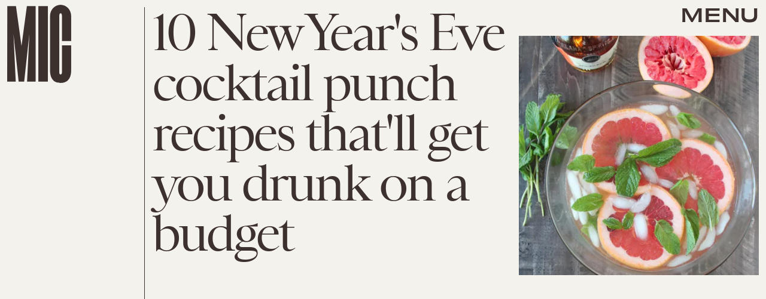

--- FILE ---
content_type: text/html; charset=utf-8
request_url: https://www.mic.com/articles/162842/10-new-year-s-eve-cocktail-punch-recipes-that-ll-get-you-drunk-on-a-budget
body_size: 30344
content:
<!doctype html><html lang="en"><head><meta charset="utf-8"/><meta name="viewport" content="width=device-width,initial-scale=1"/><title>10 New Year's Eve cocktail punch recipes that'll get you drunk on a budget</title><link rel="preconnect" href="https://cdn2.bustle.com" crossorigin/><link rel="preconnect" href="https://cdn2c.bustle.com" crossorigin/><link rel="preconnect" href="https://imgix.bustle.com"/><link rel="preconnect" href="https://securepubads.g.doubleclick.net"/><style data-href="https://cdn2.bustle.com/2026/mic/main-e8c54b5c4c.css">.V8B{position:relative}.CAk{width:100%;height:100%;border:none;background:none;position:absolute;top:0;right:0;pointer-events:none}.CAk:focus{outline:none}.zwx{position:fixed;inset:0 0 100%;opacity:0;transition:opacity .25s,bottom 0s ease .25s;pointer-events:none}.ecP:checked~.zwx{transition:opacity .25s,bottom 0s;opacity:.7;bottom:0;pointer-events:all}.s4D{align-items:center;display:flex;justify-content:center;margin:0 auto;position:relative;text-align:center;z-index:10000}body>.s4D{inset:0;height:100%;margin:auto;position:fixed}.SBH{transform:rotate(4deg)}.Bha{background:var(--primaryColor);padding:.5rem 0 1rem}.Bha span{display:inline;font-family:var(--fontFamilyHeadingSansSerif);font-size:2.5rem}@media(min-width:1025px){.Bha span{font-size:5rem}}@keyframes vWL{0%{opacity:1}50%{opacity:0}to{opacity:1}}.zsz{display:inline-block;animation:s6B 20s infinite linear}.Zj1{display:inline;text-transform:uppercase;white-space:nowrap}.bYa{animation:s6B 20s infinite linear}@keyframes s6B{0%{transform:translate(0)}to{transform:translate(-50%)}}.qUu{position:absolute;top:0;left:0;right:0;height:0;pointer-events:none;z-index:var(--zIndexNav)}.pGs{position:fixed}.zUh{position:relative;width:100%;height:0;display:flex;align-items:flex-start;justify-content:space-between;padding:.5rem .75rem}.zYo{transition:width var(--transitionHover);width:60px}.IgQ .zYo{width:50px}.m4L .O3D{opacity:0;transition:opacity var(--transitionHover)}.O3D{position:relative;display:block;width:100%;padding-top:122.5%;pointer-events:auto;z-index:var(--zIndexContent)}.Pok{position:absolute;top:0;height:100%;width:100%;fill:var(--metaColor);pointer-events:none}.xxh{transition:fill var(--transitionHover)}.gQC{position:relative;color:var(--metaColor);font-family:var(--fontFamilyHeadingSansSerif);font-size:1.5rem;font-weight:var(--fontWeightBold);line-height:1;letter-spacing:-.012em;text-transform:uppercase;height:45px;cursor:pointer;pointer-events:auto;z-index:1}.gQC button{height:45px;inset:0;margin:auto;position:absolute;transition:color var(--transitionHover);width:45px;z-index:-1}.RdF{cursor:pointer;height:var(--headerHeight);padding:15px;display:flex;align-items:center;margin-right:-1rem;position:relative}.IgQ{pointer-events:auto}.IgQ .O3D{opacity:.9}.IgQ .Pok{fill:var(--slot5)}.IgQ .gQC{color:var(--slot5)}@media(min-width:768px){.gQC{font-size:1.875rem}.zYo,.IgQ .zYo{width:107px}}.VH1{display:flex}.y9v{flex-shrink:0}.icx{display:block;width:100%;height:100%;-webkit-mask:center / auto 20px no-repeat;mask:center / auto 20px no-repeat;background:currentColor}.kz3{-webkit-mask-image:url(https://cdn2.bustle.com/2026/mic/copyLink-51bed30e9b.svg);mask-image:url(https://cdn2.bustle.com/2026/mic/copyLink-51bed30e9b.svg)}.Q6Y{-webkit-mask-image:url(https://cdn2.bustle.com/2026/mic/facebook-89d60ac2c5.svg);mask-image:url(https://cdn2.bustle.com/2026/mic/facebook-89d60ac2c5.svg);-webkit-mask-size:auto 23px;mask-size:auto 23px}.g9F{-webkit-mask-image:url(https://cdn2.bustle.com/2026/mic/instagram-2d17a57549.svg);mask-image:url(https://cdn2.bustle.com/2026/mic/instagram-2d17a57549.svg)}.ORU{-webkit-mask-image:url(https://cdn2.bustle.com/2026/mic/mailto-2d8df46b91.svg);mask-image:url(https://cdn2.bustle.com/2026/mic/mailto-2d8df46b91.svg);-webkit-mask-size:auto 16px;mask-size:auto 16px}.e4D{-webkit-mask-image:url(https://cdn2.bustle.com/2026/mic/pinterest-0a16323764.svg);mask-image:url(https://cdn2.bustle.com/2026/mic/pinterest-0a16323764.svg)}.E-s{-webkit-mask-image:url(https://cdn2.bustle.com/2026/mic/snapchat-b047dd44ba.svg);mask-image:url(https://cdn2.bustle.com/2026/mic/snapchat-b047dd44ba.svg)}.xr8{-webkit-mask-image:url(https://cdn2.bustle.com/2026/mic/globe-18d84c6cec.svg);mask-image:url(https://cdn2.bustle.com/2026/mic/globe-18d84c6cec.svg)}.coW{-webkit-mask-image:url(https://cdn2.bustle.com/2026/mic/youtube-79c586d928.svg);mask-image:url(https://cdn2.bustle.com/2026/mic/youtube-79c586d928.svg)}.b18{-webkit-mask-image:url(https://cdn2.bustle.com/2026/mic/x-ca75d0a04e.svg);mask-image:url(https://cdn2.bustle.com/2026/mic/x-ca75d0a04e.svg)}.Ag6{color:#402d23;width:100%;margin:0 auto 40px;padding:0 var(--pageGutter);position:relative}.Ag6:before{bottom:.5rem;content:"";display:block;height:30px;width:30px;margin:auto 0;background:currentColor;-webkit-mask-image:url(https://cdn2.bustle.com/2026/mic/search-19aaf10bb2.svg);mask-image:url(https://cdn2.bustle.com/2026/mic/search-19aaf10bb2.svg);-webkit-mask-position:center;mask-position:center;-webkit-mask-repeat:no-repeat;mask-repeat:no-repeat;-webkit-mask-size:100%;mask-size:100%;pointer-events:none;position:absolute;right:var(--pageGutter)}.KY9{font-family:var(--fontFamilyBody);font-size:.9375rem;margin:auto}.lix{background:transparent;border:none;border-bottom:1px solid;color:currentColor;display:block;font-family:var(--fontFamilyHeadingSerif);font-size:2.5rem;line-height:1;letter-spacing:-.055em;text-transform:capitalize;margin:auto;padding:0 40px .5rem 0;width:100%;appearance:none}.lix::placeholder{color:currentColor;opacity:.5}.Ui6.Ag6{height:100%;width:calc(100% - 90px);max-width:var(--maxContainerWidth);padding:0 var(--pageGutter);margin:0 0 0 auto;border:none;display:flex;align-items:flex-end}.Ui6:before{left:var(--pageGutter);bottom:.5rem}.Ui6 .lix{font-size:1.5rem;width:100%;padding:0 0 .5rem 2.5rem;margin:0}.lix::-ms-clear,.lix::-ms-reveal{display:none;width:0;height:0}.lix::-webkit-search-decoration,.lix::-webkit-search-cancel-button,.lix::-webkit-search-results-button,.lix::-webkit-search-results-decoration{display:none}.lix:focus{outline:none}@media(min-width:768px){.Ag6{margin-bottom:60px}.KY9{font-size:1rem}.lix{font-size:3.125rem;padding-top:.75rem}.Ui6.Ag6{width:calc(100% - 239px)}.Ui6 .lix{font-size:1.75rem;padding-bottom:.4rem}}@media(min-width:1025px){.Ag6{margin-bottom:80px;padding-left:var(--logoMarginWidth)}.lix{font-size:5rem;padding-top:1.25rem}.KY9{font-size:1.25rem}.Ui6.Ag6{width:400px}}.Jqo{position:relative;z-index:var(--zIndexNav)}.zaM{-webkit-overflow-scrolling:touch;position:fixed;inset:-200% 0 0;overflow:hidden;transform:translate3d(0,-120%,0);transition:transform .5s,top 0s linear .8s;color:var(--slot5)}.zaM:before{background:#fff;content:"";position:absolute;inset:0 0 50%}.K8W{height:100%;overflow:scroll;position:relative;width:100%}.n7w{display:none}.wJ6:checked~.zaM{transform:translateZ(0);transition:transform .5s,top 0s;top:0}.YxB{display:grid;grid-template-rows:repeat(3,auto);grid-template-columns:auto 1fr}.hbV{grid-row:1;grid-column:1 / -1;margin-bottom:var(--pageGutter);transform:translateY(-100%);transition:transform .5s,opacity .25s;z-index:var(--zIndexContent)}.wYL:checked~.zaM .hbV{transform:translateY(0);opacity:1}.wYL:checked~.zaM .nyh,.wYL:checked~.zaM .BRg{opacity:0;pointer-events:none}.wYL:checked~.zaM .gpr{transition:opacity .5s;pointer-events:all;opacity:1}.wJ6:checked~.zaM .xkd,.wJ6:checked~.zaM .fNG,.wJ6:checked~.zaM i{display:block}.izh{grid-row:1;grid-column:1;width:75px;margin:var(--pageGutter)}.xkd{position:relative;display:block;width:100%;padding-top:122.5%}.xkd svg{position:absolute;top:0;height:100%;width:100%;fill:var(--slot5)}.KjX,.gpr{grid-row:1;grid-column:2;justify-self:end;display:flex}.wVE,.gpr{position:relative;height:54px;width:54px;display:flex;justify-content:center;align-items:center;cursor:pointer}.wVE{pointer-events:auto;z-index:1}.BRg{color:var(--slot5)}.gpr{pointer-events:none;opacity:0;z-index:var(--zIndexContent)}.nyh:after{content:"";width:30px;height:30px;background-image:url(https://cdn2.bustle.com/2026/mic/search-19aaf10bb2.svg);background-position:center;background-repeat:no-repeat;background-size:100%}.BRg:after,.BRg:before,.gpr:after,.gpr:before{content:"";position:absolute;width:2px;height:40px;background:currentColor}.BRg:before,.gpr:before{transform:rotate(45deg)}.BRg:after,.gpr:after{transform:rotate(-45deg)}.Q-u{grid-row:4;grid-column:1;align-self:end;justify-self:flex-start;margin:0 0 2rem var(--pageGutter)}.Q-u a{height:30px;width:30px;margin-right:var(--pageGutter);border:1px solid var(--slot5);border-radius:50%}.Q-u i{display:none;background:var(--slot5);transform:scale(.75)}.iX3{grid-row:2;grid-column:1 / -1;display:flex;flex-wrap:wrap;row-gap:.5rem;padding:var(--pageGutter)}.f0q,.urt{font-family:var(--fontFamilyBody);font-size:.625rem;line-height:1;text-transform:uppercase;color:var(--slot5)}.urt{width:75%;padding-right:33%}.f0q{width:25%;padding-right:var(--pageGutter)}.EN6{grid-row:3;grid-column:1 / -1;display:flex;justify-content:space-between;padding:1rem var(--pageGutter) 1.25rem}.fNG{background-image:url(https://cdn2.bustle.com/2026/mic/bdg_logo-6dba629bc7.svg);background-position:center;background-repeat:no-repeat;background-size:contain;margin:0;height:32px;width:72px;flex:none}.jhc{display:inline-block;padding:0;text-align:left;white-space:nowrap;background:none;cursor:pointer}.eAo{position:relative}.fdE{display:block;font-family:var(--fontFamilyHeadingSerif);font-size:3.75rem;line-height:.9;letter-spacing:-.055rem;margin-top:-1.1rem;position:relative;padding:1rem var(--pageGutter) 2rem;z-index:1}.fdE:before{content:"";position:absolute;inset:0 -20%;background:inherit;z-index:-1}.fdE:focus,.hkL:focus{outline:none}.eAo .fdE{color:#000;background:#7ce2a5}.eAo .fdE:nth-child(2){color:#000;background:#f9ce60}.eAo .fdE:nth-child(3){color:#019aac;background:#d1d3bd}.eAo .fdE:nth-child(4){color:#d2b5eb;background:#da5a3d}.eAo .fdE:nth-child(odd){transform:rotate(-2.2deg);text-align:right;transform-origin:top right}.eAo .fdE:nth-child(2n){transform:rotate(2.2deg);transform-origin:top left}@media(min-width:768px){.eAo{margin-top:2rem}.YxB{grid-template-rows:1fr repeat(2,auto)}.izh{grid-row:1 / -1;width:214px}.Q-u{align-self:start;justify-self:start;margin:var(--pageGutter)}.iX3,.EN6{grid-column:2}.f0q{font-size:1rem}.urt{font-size:.75rem}.fdE{font-size:6.25rem;padding:var(--pageGutter) 1.75rem calc(4.5vw + 30px);margin-bottom:calc(-5.5vw - 30px)}.eAo .fdE:last-child{padding-bottom:5vw}}@media(min-width:1025px){.eAo{margin-top:0}.YxB{grid-template-columns:auto 1fr 400px;grid-template-rows:auto 1fr;margin-bottom:-6.25rem}.izh{width:200px}.iX3{grid-row:1;grid-column:2;padding:2rem var(--pageGutter) 1.5rem}.f0q{width:auto;font-size:.75rem;padding-right:2.5rem}.EN6{grid-row:1;grid-column:3;padding-bottom:unset;width:60%}.urt{width:auto;padding:.5rem 0 0 var(--pageGutter);font-size:.6875rem}.KjX,.gpr{grid-column:3;margin:var(--pageGutter) var(--pageGutter) 0 0}.Q-u{grid-column:2;grid-row:2;margin-top:0}.fdE{font-size:7.5rem}.fdE,.fdE:hover{transition:transform .15s}.eAo .fdE:nth-child(odd):hover{transform:rotate(-2.2deg) translateY(-30px)}.eAo .fdE:nth-child(2n):hover{transform:rotate(2.2deg) translateY(-30px)}.wYL:checked~.zaM .hbV{transform:translateY(100%)}}@font-face{font-family:Balto;font-display:swap;src:url(https://cdn2c.bustle.com/2026/mic/baltoweb-book20210630-13-dglu7m-a5fc97cc50.woff2) format("woff2")}@font-face{font-family:Balto;font-display:swap;font-style:italic;src:url(https://cdn2c.bustle.com/2026/mic/baltoweb-bookitalic20210630-13-s02k18-a1156fde14.woff2) format("woff2")}@font-face{font-family:Balto;font-weight:700;font-display:swap;src:url(https://cdn2c.bustle.com/2026/mic/baltoweb-medium20210630-13-ecwey3-f06bb3c91a.woff2) format("woff2")}@font-face{font-family:Balto;font-weight:700;font-display:swap;font-style:italic;src:url(https://cdn2c.bustle.com/2026/mic/baltoweb-mediumitalic20210630-13-l2uguq-3bcf361111.woff2) format("woff2")}@font-face{font-family:Obviously;font-display:swap;src:url(https://cdn2c.bustle.com/2026/mic/Obviously-Wide-4d3691d8d6.woff2) format("woff2")}@font-face{font-family:Obviously;font-weight:700;font-display:swap;src:url(https://cdn2c.bustle.com/2026/mic/Obviously-Wide_Medium-385aec84b6.woff2) format("woff2")}@font-face{font-family:Sainte Colombe;font-display:swap;font-weight:700;src:url(https://cdn2c.bustle.com/2026/mic/saintecolombeweb-regular-581c593938.woff2) format("woff2")}@font-face{font-family:Sainte Colombe;font-style:italic;font-weight:700;font-display:swap;src:url(https://cdn2c.bustle.com/2026/mic/saintecolombeweb-italic-ac61147c4c.woff2) format("woff2")}::selection{background:var(--slot4);color:var(--slot3)}*,*:before,*:after{box-sizing:inherit}html{box-sizing:border-box;font-size:var(--fontSizeRoot);line-height:var(--lineHeightStandard);-webkit-text-size-adjust:100%;text-size-adjust:100%;-webkit-tap-highlight-color:rgba(0,0,0,0)}body{background:var(--slot2);color:var(--slot1);font-family:var(--fontFamilyBody);margin:0;overflow-y:scroll;-webkit-font-smoothing:antialiased;-moz-osx-font-smoothing:grayscale}a{color:var(--slot1);background:transparent;cursor:pointer;text-decoration:none;word-wrap:break-word}h1,h2,h3,h4{font-family:var(--fontFamilyBody);margin:2rem 0 1rem;text-rendering:optimizeLegibility;line-height:1.2}p,blockquote{margin:32px 0}button{border:none}cite{font-style:normal}img{max-width:100%;border:0;backface-visibility:hidden;transform:translateZ(0)}iframe{border:0}::placeholder{color:#ccc}.UdU{display:flex}.UdU>div:before,.hzA.UdU:before{display:block;width:100%;height:var(--minAdSpacing);position:absolute;top:0;color:var(--slot1);content:"ADVERTISEMENT";font-family:var(--fontFamilyBody);font-size:.65rem;letter-spacing:.2em;line-height:var(--minAdSpacing);opacity:.6;word-break:normal;text-align:center}.UdU>div{margin:auto;padding:var(--minAdSpacing) 0}.hzA.UdU{background-color:var(--adBackgroundColor);padding:var(--minAdSpacing) 0}.hzA.UdU>div{padding:0}.hzA.UdU>div:before{content:none}.vmZ{min-width:1px;min-height:1px}.EdX{display:block;width:100%;height:100%;transition:opacity .3s}.ap2{position:relative;width:100%}.ap2 .EdX{position:absolute;top:0;left:0;width:100%}.dSy{object-fit:cover;position:absolute;top:0;left:0}.vB9{background:#e1e1e140}.vB9 .EdX{opacity:0}.EdX video::-webkit-media-controls-enclosure{display:none}.zzk{min-width:1px;min-height:1px;overflow-x:hidden;position:relative;text-align:center;z-index:0}.APH{overflow-y:hidden}.pCo,.pCo>div,.pCo>div>div{width:100%;margin:auto;max-width:100vw;text-align:center;overflow:visible;z-index:300}.pCo{min-height:var(--minAdHeight)}.pCo>div{position:sticky;top:var(--headerHeightStickyScrollableAd)}@media screen and (max-width:1024px){.k_e{grid-row-end:auto!important}}.stickyScrollableRailAd>div{position:sticky;top:var(--headerHeightStickyScrollableAd);margin-top:0!important;padding-bottom:var(--minAdSpacing)}.Ldt{min-height:var(--minAdHeightStickyScrollable)}.Ldt>div{margin-top:0!important}.GQx [id^=google_ads_iframe]{height:0}.JUn,.LWq,.HuM{height:1px}.HuM>div{overflow:hidden}#oopAdWrapperParent:not(:empty){background-color:var(--adBackgroundColor);min-height:var(--minAdHeightVideo);margin-bottom:var(--minAdSpacing)!important;z-index:var(--zIndexOverlay)}#oopAdWrapper:not(:empty),#oopAdWrapper:empty+div{background-color:var(--adBackgroundColor);z-index:var(--zIndexOverlay)}#oopAdWrapper>div>div{margin:0 auto}.buT,.TX9{background:none;border:none;margin:0;width:32px;height:32px;position:absolute;bottom:3px;cursor:pointer;background-repeat:no-repeat;background-position:center}.buT{left:40px;background-image:url(https://cdn2.bustle.com/2026/mic/pause-bd49d74afd.svg)}.Am5{background-image:url(https://cdn2.bustle.com/2026/mic/play-3e2dff83eb.svg)}.TX9{left:6px;background-image:url(https://cdn2.bustle.com/2026/mic/unmute-9a8cd4cbb8.svg)}.D5o{background-image:url(https://cdn2.bustle.com/2026/mic/mute-ea100a50bf.svg)}.ne7{align-items:center;background:var(--slot3);color:var(--slot5);display:flex;flex-direction:column;height:100vh;justify-content:center;overflow:hidden;padding:0 var(--pageGutter)}.zQW{color:var(--slot4);font-family:var(--fontFamilyHeadingSerif);font-size:4.5rem;height:200%;letter-spacing:-.065em;line-height:1;text-align:center;text-transform:uppercase;transform:rotate(-19deg);width:200%}.A6T{align-items:center;background:var(--slot2);display:flex;flex-direction:column;left:var(--pageGutter);margin:auto;max-width:500px;padding:var(--pageGutter);position:absolute;right:var(--pageGutter);z-index:var(--zIndexContent)}.egB{font-family:var(--fontFamilyHeadingSansSerif);font-size:1.5rem;letter-spacing:-.06em;line-height:1.1;margin:1rem 0 2rem;text-align:center}.jtK{border:2px solid;color:var(--slot5);display:block;position:relative;background:var(--slot2);font-family:var(--fontFamilyHeadingSansSerif);font-size:.875rem;line-height:.9;letter-spacing:-.06em;text-transform:uppercase;text-align:left;padding:1rem 5rem 1rem var(--pageGutter)}.jtK:after{background:var(--slot5);bottom:0;content:"";height:15px;margin:auto;-webkit-mask-image:url(https://cdn2.bustle.com/2026/mic/arrowhead_mobile-3e49e101c0.svg);mask-image:url(https://cdn2.bustle.com/2026/mic/arrowhead_mobile-3e49e101c0.svg);-webkit-mask-size:100%;mask-size:100%;right:0;position:absolute;top:0;transform:rotate(90deg);width:30px}.jtK:before{background:var(--slot5);bottom:0;content:"";height:2px;margin:auto;right:10px;position:absolute;top:0;width:45px}@media(min-width:768px){.zQW{font-size:6rem;width:150%}.A6T{padding:2rem}.egB{font-size:2rem}}@media(min-width:1025px){.zQW{font-size:7.5rem}.A6T{max-width:900px;padding:2rem 4rem}.egB{font-size:2.5rem}}.he5{position:relative;width:1px;height:1px;margin-top:-1px;min-height:1px}.hwi{top:50vh}.h4R{top:-50vh}.h5Q{height:1px;margin:0 auto;max-width:var(--maxContainerWidth);width:calc(100% - var(--pageGutter) - var(--pageGutter))}:root{--primaryColor: var(--slot4);--textColor: var(--slot1);--metaColor: var(--slot5);--navColor: var(--slot5);--imageBackgroundColor: rgba(225, 225, 225, .25);--adBackgroundColor: rgba(225, 225, 225, .25);--headerHeight: 70px;--pageGutter: .75rem;--bodyGutter: .75rem;--verticalCardSpacing: 3rem;--maxContainerWidth: 1440px;--maxBodyWidth: 940px;--maxFeatureBodyWidth: 824px;--maxFeatureContentWidth: 1252px;--viewportHeight: 100vh;--cardMinHeight: 500px;--cardMaxHeight: 800px;--minAdSpacing: 2rem;--minAdHeight: calc(var(--minAdSpacing) * 2 + 250px);--minAdHeightStickyScrollable: calc(var(--minAdSpacing) * 2 + 400px);--minAdHeightVideo: 188px;--headerHeightStickyScrollableAd: var(--minAdSpacing);--mobiledocSpacing: 1.5rem;--mobiledocIndent: 1.5rem;--cardAuthorSpacing: .5rem;--logoMarginWidth: 130px;--controlSpacing: 4rem;--fontFamilyHeadingSerif: "Sainte Colombe", serif;--fontFamilyHeadingSansSerif: "Obviously", sans-serif;--fontFamilyBody: "Balto", Arial, sans-serif;--fontSizeRoot: 16px;--lineHeightStandard: 1.3;--fontWeightLight: 300;--fontWeightRegular: 400;--fontWeightBold: 700;--transitionHover: .2s;--easeOutQuart: cubic-bezier(.25, .46, .45, .94);--zIndexNeg: -1;--zIndexBackground: 0;--zIndexContent: 100;--zIndexOverContent: 200;--zIndexFloatAd: 300;--zIndexPopUp: 400;--zIndexFloating: 500;--zIndexNav: 600;--zIndexOverlay: 700}@media(min-width:768px){:root{--minAdSpacing: 2.5rem;--bodyGutter: 5rem;--cardMinHeight: 600px}}@media(min-width:1025px){:root{--verticalCardSpacing: 4.5rem}}
</style><style data-href="https://cdn2.bustle.com/2026/mic/commons-1-0931df722e.css">.sWr{height:100%;width:100%;position:relative}.jWY{height:100vh;background-color:var(--cardBackgroundColor);overflow:hidden}.asF{height:100%;max-height:none;background-color:var(--cardBackgroundColor);overflow:hidden}.btA{background:var(--slot8);overflow:hidden}.iGR{height:auto;min-height:0;overflow:hidden}.M7K{position:absolute;bottom:var(--cardAuthorSpacing);left:var(--pageGutter);color:var(--navColor);font-size:.6875rem;letter-spacing:.02em;max-width:80%}.L7S{opacity:0}.TGq{opacity:0;will-change:transform;animation:aBP .2s var(--easeOutQuart) .1s forwards}@keyframes aBP{0%{opacity:0}to{opacity:1}}@media(min-width:768px){.iGR{min-height:0}}.JOT{min-height:1rem;font-family:var(--fontFamilyBody);font-size:.625rem;line-height:1.2;letter-spacing:.02em;color:var(--slot1)}.KS5{display:flex;flex-direction:column;align-items:flex-start;margin:auto}.Izs,.cWT,.c3b{margin:0 0 .25rem;white-space:nowrap}.KS5 .PWd{margin:auto 0}.Fsv .KS5{flex-direction:row;align-items:center}.Fsv .Izs,.Fsv .cWT,.Fsv .c3b{margin:0 .5rem 0 0}@media(min-width:768px){.Fsv .KS5{flex-direction:column;align-items:flex-end}.Fsv .Izs,.Fsv .cWT,.Fsv .c3b{margin:0 0 .5rem}}@media(min-width:1025px){.eFu .KS5{flex-direction:column;align-items:flex-start}.eFu .Izs,.eFu .cWT,.eFu .c3b{margin:0 auto .5rem 0}}.cCV{padding:0}.Rfb{min-width:1px;min-height:1px;position:relative}.kOK{display:block;width:100%;height:100%;transition:opacity .4s;object-fit:cover}.sMW{position:relative;width:100%}.U-k{position:absolute;top:0;left:0;width:100%}.NUO{background:var(--imageBackgroundColor, rgba(225, 225, 225, .25))}.M_P{cursor:pointer;width:48px;height:48px;pointer-events:all}.M_P:after{display:block;content:" ";margin:auto}.KAj{filter:brightness(.85)}.pxF{position:relative;min-width:1px;min-height:1px}.N4z{display:block;transition:opacity .2s linear;width:100%;height:100%}.j-j{background:var(--imageBackgroundColor, rgba(225, 225, 225, .25))}.j-j .N4z{opacity:0}.N4z::-webkit-media-controls-enclosure{display:none}.mvL .N4z{position:absolute;top:0;left:0}.JHj{align-self:end;justify-self:end;z-index:var(--zIndexContent)}.LJm{display:flex;width:54px;height:54px;border:2px solid;border-radius:50%}.LJm:after{width:24px;height:24px;-webkit-mask-image:url(https://cdn2.bustle.com/2026/mic/audio-58f66c2fdf.svg);mask-image:url(https://cdn2.bustle.com/2026/mic/audio-58f66c2fdf.svg);background:currentColor}.nKF:after{-webkit-mask-image:url(https://cdn2.bustle.com/2026/mic/muted-931464476f.svg);mask-image:url(https://cdn2.bustle.com/2026/mic/muted-931464476f.svg)}.B0j:after{content:"";position:absolute;inset:0;background:url(https://cdn2.bustle.com/2026/mic/halftone_texture-492009aa04.png);mix-blend-mode:soft-light}.gsz{height:var(--viewportHeight);min-height:var(--cardMinHeight);max-height:var(--cardMaxHeight);margin:0 auto;position:relative}.gsz .aVX{margin:0}.oL7{height:100%;width:100%}.r87{font-family:var(--fontFamilyHeadingSerif);font-size:.875rem;line-height:1.2;letter-spacing:-.02em}.r87 p{margin:0 0 1rem}.Vms{display:block;font-family:var(--fontFamilyBody);font-size:.5rem;line-height:1.2;letter-spacing:.02em}.Vms a,.r87 a{color:inherit;text-decoration:underline}.mFJ{display:none}.boW{position:absolute;height:var(--headerHeight);padding:.5rem 0;left:100px;display:flex;flex-direction:column;justify-content:flex-end;z-index:var(--zIndexOverContent)}.Mt9{color:inherit}.F8T{font-family:var(--fontFamilyBody);font-size:.625rem;line-height:1}@media(min-width:768px){.boW{height:147px;left:140px}.r87{font-size:1rem}}@media(min-width:1025px){.Vms{font-size:.6875rem}.boW{height:unset;top:147px;left:0;padding-left:.75rem}}.JD9{width:100%;height:100%;background:var(--slot8);color:var(--slot11)}.Ak6{display:grid;grid-template-rows:minmax(20vh,30vh) auto 1fr;grid-template-columns:1fr;width:100%;max-width:var(--maxContainerWidth);padding:108px var(--pageGutter) 2rem}.rf3.Ak6{height:100%;padding-bottom:var(--controlSpacing)}.daF,.j29{grid-row:1;grid-column:1}.daF{overflow:hidden;position:relative}.geM{object-fit:cover}.j29{text-align:right;margin:.25rem;align-self:end;z-index:var(--zIndexContent)}.R1N{grid-row:2;grid-column:1;margin:.75rem 0 1rem}.cS4{font-family:var(--fontFamilyHeadingSansSerif);font-size:inherit;font-weight:var(--fontWeightRegular);line-height:1;letter-spacing:-.06em;text-transform:uppercase}.cS4 em{font-family:var(--fontFamilyHeadingSerif);font-style:normal}.uRt{color:var(--slot10);grid-row:3;grid-column:1}._9y{font-size:1.25rem}.ROm{font-size:1.5rem}.rRO{font-size:1.875rem}.LjQ{font-size:2.375rem}.ZaC{font-size:3rem}@media(min-width:768px){.Ak6{grid-template-rows:minmax(30vh,44vh) auto 1fr;padding-top:160px}.uRt{max-width:80%}._9y{font-size:1.25rem}.ROm{font-size:1.625rem}.rRO{font-size:2.125rem}.LjQ{font-size:2.5rem}.ZaC{font-size:3.125rem}}@media(min-width:1025px){.Ak6{grid-template-rows:150px 1fr repeat(2,auto) 2fr;grid-template-columns:345px 1fr;grid-column-gap:var(--pageGutter);padding:var(--pageGutter)}.daF,.j29{grid-column:2;grid-row:1 / -1}.R1N{grid-row:3;grid-column:1}.uRt{grid-row:4;grid-column:1;max-width:unset}.tN4{font-size:1.25rem}.wfd{font-size:1.75rem}.it9{font-size:2.25rem}.PIy{font-size:2.75rem}.Pzd{font-size:3.25rem}}.SIZ{height:var(--viewportHeight);min-height:var(--cardMinHeight);max-height:var(--cardMaxHeight);width:100%;position:relative;overflow:hidden}.SIZ p,.SIZ h2{margin:0}.SIZ a{color:inherit;text-decoration:underline}.DwG{height:100%;width:100%}.LSz{object-fit:cover}.qeY{display:block;font-family:var(--fontFamilyBody);font-size:.5rem;line-height:1.2;letter-spacing:.02em}.YV5{display:none}.hZ6{position:absolute;height:var(--headerHeight);padding:.5rem 0;left:100px;display:flex;flex-direction:column;justify-content:flex-end;z-index:var(--zIndexOverContent)}.l-g{color:inherit}.Eo9{font-family:var(--fontFamilyBody);font-size:.625rem;line-height:1}@media(min-width:768px){.hZ6{height:147px;left:140px}}@media(min-width:1025px){.qeY{font-size:.6875rem}.hZ6{height:unset;top:147px;left:0;padding-left:.75rem}}.ZER{width:100%;height:100%;background:var(--slot8);color:var(--slot11)}.Rtq{display:grid;grid-template-rows:1fr repeat(3,auto);grid-template-columns:repeat(4,1fr);max-width:var(--maxContainerWidth);margin:0 auto;padding:120px var(--pageGutter) var(--pageGutter)}._dN.Rtq{height:100%;padding-bottom:var(--controlSpacing)}.VlA{grid-row:4;grid-column:2 / -1}.LOd{grid-row:3;grid-column:2 / -1;justify-self:end;text-align:right;margin-bottom:.25rem}.CrK{grid-row:1 / 4;grid-column:1 / 3;margin-bottom:-2rem;position:relative}.Qzz{height:100%;width:100%}.DfU{object-fit:contain;object-position:center bottom}.DoW{grid-row:1;grid-column:1 / -1;line-height:1.05;margin-bottom:1rem}.HqG p{font-family:var(--fontFamilyHeadingSerif);letter-spacing:-.08em}.HqG h2{font-family:var(--fontFamilyHeadingSansSerif);font-size:180%;letter-spacing:-.065em;text-transform:uppercase;line-height:1}.HqG *+*{padding-top:.75rem}.ucj{font-size:1.5rem}.b5p{font-size:2rem}.Mq9{font-size:2.5rem}.PVO{font-size:3.125rem}.k4z{font-size:3.75rem}@media(min-width:768px){.Rtq{grid-template-columns:repeat(2,18%) repeat(2,1fr);padding-top:180px}.CrK{margin-bottom:-5rem}.HqG h2{font-size:250%}.ucj{font-size:1.75rem}.b5p{font-size:2.25rem}.Mq9{font-size:3.125rem}.PVO{font-size:4rem}.k4z{font-size:5rem}}@media(min-width:1025px){.Rtq{grid-template-rows:70px 1fr repeat(2,auto);grid-template-columns:calc(var(--logoMarginWidth) + 100px) repeat(2,1fr);padding-top:var(--pageGutter);grid-column-gap:var(--pageGutter)}.VlA{grid-row:4;grid-column:3}.LOd{grid-row:3;grid-column:3}.DoW{grid-row:2;grid-column:3}.HqG h2{font-size:200%}.HqG *+*{padding-top:1.25rem}.CrK{grid-row:1 / -1;grid-column:2;justify-self:center;width:30vw;max-width:460px;margin-bottom:unset}.DfU{object-position:center}.nh5{display:block;grid-row:1 / -1;grid-column:1;width:1px;height:100%;background:currentColor;justify-self:end}._XD{font-size:1.875rem}.wvk{font-size:2.5rem}.pi9{font-size:3.75rem}.lTt{font-size:5rem}.C9h{font-size:6.25rem}}@media(min-width:1440px){.Rtq{grid-template-rows:120px 1fr repeat(2,auto)}}.Hof{position:absolute;top:0;left:0;width:100%;height:100%;z-index:0}.Qf5{--videoLinkUrlHeight: calc(100% - 75px) ;position:relative;margin:auto}.BQA{margin:0}.rv9,.Afu{font-family:var(--fontFamilyBody);font-size:.7rem;line-height:1;letter-spacing:.006em;z-index:var(--zIndexContent)}.rv9 a{color:inherit}.rv9 *{margin:0}.rv9 *+*{margin-top:1rem}.Afu{display:block}.H0B{display:none}.yX_{position:absolute;height:var(--headerHeight);padding:.5rem 0;left:100px;display:flex;flex-direction:column;justify-content:flex-end;z-index:var(--zIndexOverContent)}.IHX{color:inherit}.YOV{font-family:var(--fontFamilyBody);font-size:.625rem;line-height:1}.RlV>div:first-child{padding-top:150%}.RlV img{object-fit:contain;inset:0;position:absolute}@media(min-width:768px){.yX_{height:147px;left:140px}}@media(min-width:1025px){.rv9{font-size:1rem}.yX_{height:unset;top:147px;left:0;padding-left:.75rem}.RlV>div:first-child{padding-top:100%}}.MVF{display:grid;grid-template-rows:1fr auto;grid-template-columns:1fr 90px;width:100%;height:var(--viewportHeight);min-height:var(--cardMinHeight);max-height:var(--cardMaxHeight);padding:var(--headerHeight) var(--pageGutter) var(--pageGutter);background:var(--slot8);color:var(--slot10)}.xuJ.MVF{height:100%;padding-bottom:var(--controlSpacing)}.YyI,.aFL{grid-row:1;grid-column:1 / -1;position:relative}.poO,.YyI :first-child{object-fit:contain}.bxT{grid-row:2;grid-column:1;font-family:var(--fontFamilyHeadingSerif);font-size:.875rem;line-height:1.2;letter-spacing:-.065em;margin-top:1rem}.bxT a{text-decoration:underline}.bdM{grid-row:2;grid-column:2;margin-top:1rem}@media(min-width:768px){.MVF{grid-template-rows:1fr auto 80px;grid-template-columns:repeat(2,1fr);padding-top:160px}.bxT{font-size:1rem}.bdM{grid-row:3}}@media(min-width:1025px){.MVF{grid-template-rows:200px 1fr;grid-template-columns:calc(var(--logoMarginWidth) + 100px) 1fr;grid-column-gap:var(--pageGutter);padding-top:var(--pageGutter)}.bxT,.bdM{grid-row:2}.YyI,.aFL{grid-row:1 / -1;grid-column:2}.YyI{margin:0 120px}.JHP{display:block;grid-row:1 / -1;grid-column:1;width:1px;height:100%;background:currentColor;justify-self:end}}@media(min-width:1440px){.MVF{--sideMarginWidth: calc((100vw - var(--maxContainerWidth)) / 2 + var(--pageGutter));padding-left:var(--sideMarginWidth);padding-right:var(--sideMarginWidth)}}.XUu{min-width:1px;min-height:260px;position:relative}.XUu>*{margin:0 auto}.Jen{position:absolute;inset:0;display:flex;justify-content:center;align-items:center}.RK- .Jen{background:#fafafa;border:1px solid rgb(219,219,219);border-radius:4px}.W3A{color:inherit;display:block;height:3rem;width:3rem;padding:.75rem}.W3A i{display:none}.RK- .W3A{height:1.5rem;width:1.5rem}.RK- .W3A i{display:inline-block;background-color:#bebebe;transform:scale(.75)}.bwd{padding-top:56.25%;position:relative;min-height:210px}.TVx{position:absolute;top:0;left:0;width:100%;height:100%}._-W{min-height:210px}.fb_iframe_widget iframe,.fb_iframe_widget span{max-width:100%!important}.tu9{position:absolute;top:0;left:0;width:100%;height:100%}.wHQ{position:relative}.zDQ{min-width:1px;min-height:180px;margin:-10px 0}.zDQ>iframe{position:relative;left:50%;transform:translate(-50%)}.UyF{width:1px;min-width:100%!important;min-height:100%}.BCT{position:relative;min-height:500px;display:flex;align-items:center;text-align:center}.BCT:after{content:"";display:block;clear:both}.A7C{float:left;padding-bottom:210px}.yzx{position:absolute;inset:0;display:flex;justify-content:center;align-items:center}.MJ1 .yzx{background:#fafafa;border:1px solid rgb(219,219,219);border-radius:4px}.GmH{color:inherit;display:block;height:3rem;width:3rem;padding:.5rem}.GmH i{display:none}.MJ1 .GmH i{display:inline-block;background-color:#bebebe}@media(min-width:768px){.A7C{padding-bottom:160px}}.jOH{width:400px;height:558px;overflow:hidden;max-width:100%}.US1{aspect-ratio:16 / 9;position:relative}.GFB{min-height:300px}.GFB iframe{background:#fff}.P4c{display:flex;min-height:600px;min-width:325px;max-width:605px;margin:auto}.P4c>*{margin:0 auto;flex:1}.Duw{display:flex;width:100%;height:100%;justify-content:center;align-items:center}.nv3 .Duw{background:#fafafa;border:1px solid rgb(219,219,219);border-radius:4px}.nHf{color:inherit;display:block;height:3rem;width:3rem;padding:.5rem}.nv3 .nHf i{background:#bebebe}.Muh{padding-top:56.25%;position:relative}.KTw{padding-top:100%;position:relative}.L3D{position:relative;padding-top:175px}.uzt{position:relative;padding-top:380px}.z4F{position:relative;padding-top:228px}.O9g{position:relative;padding-top:56.25%}.Ygb{padding-top:100px;overflow:hidden}.Ygb .G6O{height:300px}.nk0{padding-top:calc(2 / 3 * 100%)}.r7X{padding-top:210px}.fp8{padding-top:220px}.J2L{padding-top:640px}.V8F{height:var(--viewportHeight);min-height:var(--cardMinHeight);max-height:var(--cardMaxHeight);margin:0 auto;position:relative}.V8F p,.V8F h2,.V8F h3{margin:0 0 1rem}.V8F a{color:inherit;text-decoration:underline}.lM_{height:100%;width:100%}.Efa{object-fit:cover}.fUy{display:block;font-family:var(--fontFamilyBody);font-size:.5rem;line-height:1.2;letter-spacing:.02em;z-index:var(--zIndexContent)}.NCc{position:absolute;height:var(--headerHeight);padding:.5rem 0;left:100px;display:flex;flex-direction:column;justify-content:flex-end;z-index:var(--zIndexOverContent)}.l3B{color:inherit}.Y4r{font-family:var(--fontFamilyBody);font-size:.625rem;line-height:1}@media(min-width:768px){.NCc{height:147px;left:140px}.fUy{font-size:.6875rem}}@media(min-width:1025px){.NCc{height:unset;top:147px;left:0;padding-left:.75rem}}.vgf{color:var(--slot1);font-family:var(--fontFamilyBody);padding:.5rem 0 0;line-height:.9rem}.t8s{font-size:.65rem;padding-bottom:.15rem}.lAq{font-weight:var(--fontWeightBold);font-size:.75rem}.ZWe{width:100%;height:100%;background:var(--slot10);color:var(--slot8)}.hQv{display:flex;flex-direction:column;justify-content:flex-end;padding:var(--headerHeight) var(--pageGutter) 1.25rem}._JF.hQv{height:100%;padding-bottom:var(--controlSpacing)}.Su-{position:absolute;inset:0}.bCj{position:absolute;top:0;right:0;height:var(--headerHeight);padding:.5rem .75rem;display:flex;flex-direction:column;justify-content:flex-end;text-align:right}.Kmx{font-family:var(--fontFamilyHeadingSansSerif);line-height:1.35;letter-spacing:-.065em;z-index:var(--zIndexContent)}.CPW h2,.CPW h3{font-family:inherit;font-weight:var(--fontWeightRegular);line-height:1;text-align:right;text-transform:uppercase}.CPW h2{font-size:200%}.CPW h3{font-size:140%}.z5v:before{content:"\2014  "}.nWl{font-size:.75rem}.BNR{font-size:.875rem}.l0d{font-size:1rem}.Zgj{font-size:1.25rem}.E_C{font-size:1.5rem}@media(min-width:768px){.hQv{padding-top:150px}.CPW h2{font-size:166%}.bCj{top:0;right:unset;left:128px;padding:.75rem;justify-content:flex-start}.nWl{font-size:1.5rem}.BNR{font-size:1.75rem}.l0d{font-size:1.875rem}.Zgj{font-size:2rem}.E_C{font-size:2.25rem}}@media(min-width:1025px){.Kmx{width:100%;max-width:var(--maxContainerWidth);padding:0 var(--logoMarginWidth);margin:0 auto}.CPW h2{font-size:250%}.CPW h3{font-size:160%}.f2M{font-size:1.75rem}.JQX{font-size:1.875rem}.RMQ{font-size:2rem}._Bd{font-size:2.25rem}.B19{font-size:2.5rem}}.ooy{margin-left:40%}.wxt{margin-bottom:1rem;padding-top:100%;position:relative}.EaG .wxt{padding-top:85%}.mdu{object-fit:contain;position:absolute;top:0}.yS8{column-gap:.15rem;display:flex;padding:0}.yiq{font-family:var(--fontFamilyHeadingSansSerif);font-size:1.4rem;letter-spacing:-.06em;line-height:1;margin-bottom:1.5rem;text-transform:uppercase}.EaG .yiq{margin-bottom:1rem;overflow:hidden;-webkit-line-clamp:5;display:-webkit-box;-webkit-box-orient:vertical}.O8F{font-family:var(--fontFamilyHeadingSerif);margin:0 0 .5rem}.o75{column-gap:1rem;display:flex;font-family:var(--fontFamilyHeadingSansSerif);font-size:1.5rem;letter-spacing:-.06em;margin-bottom:1.25rem}.JEe .o75{margin:1.25rem 0 .5rem}.ksY{line-height:1.35}._N2{align-self:flex-start;font-size:1.25rem;position:relative}._N2:after{background:currentColor;bottom:0;content:"";height:2px;left:-.25rem;margin:auto;position:absolute;right:-.25rem;top:0}.XM6{font-size:1rem}._N2+.ksY:before{content:"On Sale";margin-right:.25rem}.RSA{font-family:var(--fontFamilyHeadingSerif);font-size:.875rem;letter-spacing:-.02em;line-height:1.4;margin:0 0 1rem}.RSA a{border-bottom:2px solid}.LSl{display:flex;justify-content:flex-end;text-align:center}.yMn{align-items:center;align-self:flex-end;background:transparent;border:2px solid;cursor:pointer;display:flex;font-family:var(--fontFamilyHeadingSansSerif);font-size:.625rem;font-weight:var(--fontWeightBold);justify-self:flex-end;letter-spacing:-.06em;line-height:1;max-width:60%;padding:.5rem;text-align:left;text-transform:uppercase}.jMM{background:currentColor;flex:none;width:1.5rem;height:2px;margin:auto 0 auto .5rem;position:relative}.jMM:before{content:"";position:absolute;top:1px;right:8px;transform:rotate(90deg);transform-origin:bottom right;background:currentColor;-webkit-mask-image:url(https://cdn2.bustle.com/2026/mic/arrowhead_mobile-3e49e101c0.svg);mask-image:url(https://cdn2.bustle.com/2026/mic/arrowhead_mobile-3e49e101c0.svg);-webkit-mask-repeat:no-repeat;mask-repeat:no-repeat;height:9px;width:18px}@media(min-width:768px){.wgi{grid-column:1;align-self:flex-end;justify-content:start;text-align:left}.RSA{font-size:.9rem}.LSl{justify-content:flex-start}}@media(min-width:1025px){.yMn{font-size:.9rem}}.EvN{background:#ffffffe0;border:1px solid #e5e5e5;border-radius:6px;display:grid;grid-template-columns:1fr 1fr;gap:1rem;padding:1rem;width:100%;font-family:var(--fontFamilySansSerif);box-shadow:0 4px 6px -1px #00000014,0 2px 4px -2px #00000014;transition:box-shadow .2s}.BLp,.v9d{grid-column:1 / -1}.v9d{height:100%;display:flex;flex-direction:column;gap:1rem}.ZDA{font-size:1.5rem;font-weight:600;line-height:1.15;margin:0 0 .5rem}.ss_{font-size:.7rem;line-height:1.2;padding:.75rem 0 1rem}.O_Z{align-self:center;height:24px;max-width:100px;grid-column:1;margin-left:.25rem}.Txw{background:url(https://cdn2.bustle.com/2026/mic/amazon-logo-06b41cef1d.svg) left / contain no-repeat}.uxd{background:url(https://cdn2.bustle.com/2026/mic/target-logo-1c98143553.svg) left / contain no-repeat}.eJo{background:url(https://cdn2.bustle.com/2026/mic/walmart-logo-1825258248.svg) left / contain no-repeat}.ny3{padding-top:100%;position:relative;overflow:hidden}.s-G{object-fit:contain;position:absolute;top:0}.ySL{padding:0;font-size:1.5rem;font-weight:600;line-height:1;margin-right:.5rem;white-space:nowrap;text-align:right}.Jg3{align-self:end;font-size:1rem;margin-right:unset}.mOS{font-size:1.2rem;opacity:.65;position:relative;text-decoration:line-through;margin-right:.75rem}.Lvw{border:none;background-color:transparent;border-top:1px solid #e5e5e5;cursor:pointer;font-family:sans-serif;margin-top:.5rem;padding:.75rem 0 0;width:100%}.hE6{background:#131921;border-radius:6px;color:#fff;display:flex;font-size:1.1rem;font-weight:600;gap:.5rem;justify-content:center;padding:1rem;text-transform:capitalize;transition:background .2s}.lsP{background:#ffb442;position:absolute;font-weight:600;font-size:.9rem;text-transform:uppercase;letter-spacing:.02rem;padding:.2rem 0 0;top:0;right:0;border-top-right-radius:6px;width:64px;text-align:center}.lsP:after{content:"";display:block;background-color:transparent;border-left:32px solid transparent;border-right:32px solid transparent;border-top:9px solid #ffb442;border-bottom:none;position:absolute;left:0;right:0;top:100%}.zdJ{display:grid;column-gap:1rem;grid-template-columns:1fr 1fr}.O_Z,.ySL{grid-row:1}.Lvw{grid-column:1 / -1}@media(min-width:768px){.EvN{padding:1.25rem;gap:1.25rem;grid-template-columns:2fr 1fr 1fr}.EvN:not(.hXd):hover{box-shadow:0 20px 25px -5px #0000001a,0 8px 10px -6px #0000001a}.EvN:not(.hXd):hover .hE6,.hXd .Lvw:hover .hE6{background:#273344}.EvN:not(.hXd):hover .hE6:after,.hXd .Lvw:hover .hE6:after{opacity:1;transform:translate3d(4px,0,0)}.BLp{grid-column:1}.v9d{grid-column:2 / -1;gap:1.75rem}.ZDA{font-size:1.75rem;margin:1.5rem 0 0}.hE6:after{content:"";width:20px;height:20px;margin-right:-18px;opacity:0;background:url(https://cdn2.bustle.com/2026/mic/arrow-fc94c1aee2.svg);transition:transform .15s,opacity .3s}}.g0x{display:flex;justify-content:center;align-items:center;height:100%}.Lec a{color:inherit}.Ub_{object-position:bottom}.c6C{font-size:1.5rem}.cX_{font-size:1.25rem}.Iup .cX_{font-size:1rem}.kYN{color:inherit}.vfM{padding:var(--pageGutter);background:var(--slot3)}.vfM .Nc8{margin-top:0}@media(min-width:768px){.Lec{display:grid;grid-template-columns:1fr 240px;grid-template-rows:1fr auto;column-gap:.75rem}.qH2{grid-column:2;grid-row:1 / 7;margin:0}.Iup .c6C{-webkit-line-clamp:6}.vfM{padding:0 var(--logoMarginWidth)}.vfM .Lec{max-width:1024px}}@media(min-width:1025px){.Lec{grid-template-columns:1fr 1fr}.cX_{font-size:1.6rem}.Iup .cX_{font-size:1.25rem}.c6C{font-size:1.8rem}}.RXx{height:var(--viewportHeight);min-height:var(--cardMinHeight);max-height:var(--cardMaxHeight);margin:0 auto;position:relative}.RXx a{color:inherit;text-decoration:underline}.sKi p,.sKi h2{font-family:inherit;font-size:inherit;margin:0 0 1rem}.SXI{display:block;font-family:var(--fontFamilyBody);font-size:.5rem;line-height:1.2;letter-spacing:.02em}.Dgz{position:absolute;height:var(--headerHeight);padding:.5rem 0;left:100px;display:flex;flex-direction:column;justify-content:flex-end;z-index:var(--zIndexOverContent)}.Bv7{color:inherit}.gTg{font-family:var(--fontFamilyBody);font-size:.625rem;line-height:1}.l1b{display:none}@media(min-width:768px){.Dgz{height:147px;left:140px}.SXI{font-size:.6875rem}}@media(min-width:1025px){.Dgz{height:unset;top:147px;left:0;padding-left:.75rem}}.lFD{display:inline-block}.lFD a{color:inherit}.c4B{--textSize: 1.5rem}.b-6{--textSize: 1.75rem}.hdY{--textSize: 1.875rem}.h64{--textSize: 2rem}.ydI{--textSize: 2.25rem}.Mov{width:100%;height:100%;background:var(--slot8);color:var(--slot13)}.QkN{display:grid;grid-template-rows:repeat(4,auto) 1fr;grid-template-columns:repeat(4,1fr);width:100%;max-width:var(--maxContainerWidth);margin:0 auto;padding:110px var(--pageGutter) 2.5rem}.Z8A.QkN{height:100%;padding-bottom:var(--controlSpacing)}.QkN:before,.LxC:before{display:block;content:"";background:var(--slot9);-webkit-mask-image:url(https://cdn2.bustle.com/2026/mic/double_quote-0cf7a98272.svg);mask-image:url(https://cdn2.bustle.com/2026/mic/double_quote-0cf7a98272.svg);-webkit-mask-size:cover;mask-size:cover}.QkN:before{grid-row:2;grid-column:1 / 3;width:111px;height:80px;margin-bottom:.5rem}.LxC:before{width:87px;height:63px;position:absolute;right:100%;top:0;transform:rotate(180deg)}.Vz_{grid-row:2;grid-column:3 / -1;margin-bottom:.5rem}.ToH{grid-row:1;grid-column:3 / -1;justify-self:end;text-align:right;margin:0 0 2px}.Gg8{grid-row:3;grid-column:1 / -1}.vS2{font-family:var(--fontFamilyHeadingSansSerif);font-size:var(--textSize);line-height:1;letter-spacing:-.06em;text-transform:uppercase;color:var(--slot10)}.vS2 strong{font-family:var(--fontFamilyHeadingSerif);font-weight:var(--fontWeightRegular)}.vS2 :last-child{margin-bottom:.5rem}.LxC{grid-row:4;grid-column:4;justify-self:end;position:relative}.M8g{font-family:var(--fontFamilyBody);font-size:.875rem;line-height:1;text-transform:uppercase;margin:0 0 0 var(--pageGutter)}@media(min-width:768px){.c4B{--textSize: 2.75rem}.b-6{--textSize: 3rem}.hdY{--textSize: 3.25rem}.h64{--textSize: 3.75rem}.ydI{--textSize: 4rem}.QkN{grid-template-columns:repeat(3,1fr);padding-top:180px}.Vz_,.QkN:before{margin-bottom:1rem}.QkN:before{width:170px;height:123px}.LxC:before{width:114px;height:82px;position:unset}.LxC{grid-column:3;justify-self:start}.M8g{font-size:1rem;position:absolute;top:0;left:114px}}@media(min-width:1025px){.aE9{--textSize: 3rem}.WGG{--textSize: 3.5rem}.tEg{--textSize: 3.75rem}.lhK{--textSize: 4rem}.oLw{--textSize: 4.5rem}.QkN{grid-template-columns:calc(var(--logoMarginWidth) + 100px) 60px 2fr 1fr;grid-column-gap:var(--pageGutter);padding:var(--pageGutter)}.QkN:before{grid-row:1;grid-column:3;width:165px;height:120px;margin-top:var(--pageGutter);margin-bottom:3rem}.Vz_,.ToH{grid-column:3;width:calc(var(--textSize) * 3)}.Vz_{grid-row:3}.ToH{grid-row:2;justify-self:start}.Gg8{grid-row:3;grid-column:3 / -1}.vS2{margin-top:-.2em;padding-right:1rem}.CWc:before{display:block;content:"";width:calc(var(--textSize) * 3 + 1rem);height:calc(var(--textSize) * 3);float:left}.vS2 :last-child{margin-bottom:1.5rem}.LxC{grid-row:4;grid-column:4}.uIW{display:block;grid-row:1 / -1;grid-column:1;width:1px;height:100%;background:var(--slot1);justify-self:end}}@media(min-width:1440px){.aE9{--textSize: 3.5rem}.WGG{--textSize: 3.75rem}.tEg{--textSize: 4rem}.lhK{--textSize: 4.25rem}.oLw{--textSize: 4.5rem}.QkN{grid-template-columns:calc(var(--logoMarginWidth) + 100px) 100px 3fr 1fr}}
</style><style data-href="https://cdn2.bustle.com/2026/mic/commons-2-fd1c2a4a38.css">.DU8{height:var(--viewportHeight);min-height:var(--cardMinHeight);max-height:var(--cardMaxHeight);margin:0 auto;position:relative}.DU8 p{margin:0}.DU8 a{color:inherit;text-decoration:underline}.wyW{height:100%;width:100%}.IGQ{object-fit:cover}.Wvn{font-family:var(--fontFamilyBody);font-size:.875rem;line-height:1.2;letter-spacing:.02em}.cxX,.bSN{font-family:var(--fontFamilyBody);line-height:1.2;letter-spacing:.02em}.cxX{font-size:.75rem}.bSN{font-size:.5rem}.PAf{display:none}.xA5{position:absolute;height:var(--headerHeight);padding:.5rem 0;left:100px;display:flex;flex-direction:column;justify-content:flex-end;z-index:var(--zIndexOverContent)}.LZY{color:inherit}.Qgw{font-family:var(--fontFamilyBody);font-size:.625rem;line-height:1}@media(min-width:768px){.Wvn{font-size:1rem}.cxX{font-size:.875rem}.xA5{height:147px;left:140px}}@media(min-width:1025px){.bSN{font-size:.6875rem}.xA5{height:unset;top:147px;left:0;padding-left:.75rem}}.j79{width:100%;height:100%;background:var(--slot8);color:var(--slot10)}.fzO{--numeralSize: 3.75rem;display:grid;grid-template-rows:21vh repeat(2,auto) 9vh auto 1fr;grid-template-columns:1fr;padding:var(--headerHeight) var(--pageGutter) 2.5rem;width:100%;max-width:1800px;margin:0 auto}.NQD.fzO{height:100%;padding-bottom:var(--controlSpacing)}.xcl{position:relative}.FX8{grid-row:1}.JiC{grid-row:4}.FX8 .Kqx{object-position:center top}.JiC .Kqx{object-position:center bottom}.SfK{position:absolute;bottom:100%;right:0;text-align:right;margin-bottom:.25rem}.lfS{color:var(--slot11);grid-row:2;font-family:var(--fontFamilyHeadingSansSerif);line-height:1;letter-spacing:-.04em;overflow:hidden;overflow-wrap:break-word;padding:1.5rem 0 1rem}.jOg{grid-row:3;font-family:var(--fontFamilyHeadingSerif);font-size:1.125rem;line-height:1;letter-spacing:-.06em;padding-bottom:1rem}.gCX{grid-row:5;padding-top:1rem}.qra{font-size:3rem}.Jsb{font-size:3.5rem}.IdS{font-size:4rem}.mK2{font-size:4.75rem}.hqi{font-size:6rem}@media(min-width:768px){.fzO{grid-template-rows:31vh repeat(2,auto) 18vh auto 1fr;padding-top:160px}.jOg{font-size:1.25rem}.qra{font-size:5rem}.Jsb{font-size:5.75rem}.IdS{font-size:6.25rem}.mK2{font-size:7rem}.hqi{font-size:8.5rem}}@media(min-width:1025px){.fzO{grid-template-rows:1fr repeat(2,auto) 1fr auto;grid-template-columns:var(--logoMarginWidth) 16vw 1fr 24vw;padding:var(--pageGutter)}.FX8{grid-row:1 / -1;grid-column:4}.JiC{grid-row:1 / -1;grid-column:2}.FX8 .Kqx{object-position:right center}.JiC .Kqx{object-position:left center}.SfK{bottom:0;right:100%;margin:0 var(--pageGutter)}.lfS,.jOg,.gCX{grid-column:3;padding:0 var(--pageGutter)}.lfS{grid-row:2;padding-bottom:1.5rem}.jOg{grid-row:3;font-size:2.5rem}.gCX{grid-row:5}.nzx{font-size:4.5rem}.G7E{font-size:5.5rem}.yKj{font-size:8rem}.HNm{font-size:9rem}.e2Y{font-size:10rem}}@media(min-width:1440px){.nzx{font-size:5.5rem}.G7E{font-size:6.5rem}.yKj{font-size:9rem}.HNm{font-size:10.5rem}.e2Y{font-size:12rem}}.pPW{width:100%;height:100%;background:var(--slot8);color:var(--slot10)}.Ae1{color:var(--slot11);display:grid;grid-template-rows:auto 2fr repeat(3,auto) 1fr 1.5rem;grid-template-columns:220px 1fr 20px;padding:105px var(--pageGutter) 0;width:100%;max-width:var(--maxContainerWidth);margin:0 auto}.Iwh.Ae1{height:100%;grid-template-rows:auto 2fr repeat(3,auto) 1fr var(--controlSpacing)}.lvr{grid-row:1;grid-column:1;position:relative;height:220px}.EVb{position:absolute;top:100%;margin-top:.25rem}._w9,.lxw,.iyN{grid-column:1 / -2;text-align:right}._w9{grid-row:3;font-family:var(--fontFamilyHeadingSansSerif);line-height:1;padding-bottom:2rem;z-index:var(--zIndexContent)}.lxw{color:var(--slot10);grid-row:4}.iyN{grid-row:5;padding-top:1rem}.NU6{display:block;grid-row:1 / -1;grid-column:3;width:1.5px;height:80%;background:currentColor;justify-self:center;align-self:end;position:relative}.NU6:before{content:"";display:block;position:absolute;height:10px;width:20px;left:50%;transform:translate(-50%);background:currentColor;-webkit-mask-image:url(https://cdn2.bustle.com/2026/mic/arrowhead_mobile-3e49e101c0.svg);mask-image:url(https://cdn2.bustle.com/2026/mic/arrowhead_mobile-3e49e101c0.svg);-webkit-mask-size:100% 100%;mask-size:100% 100%}.Ptl{font-size:3rem}.ly-{font-size:3.75rem}.coe{font-size:5rem}.KBg{font-size:7rem}.O3Q{font-size:9rem}@media(min-width:768px){.Ae1{grid-template-columns:360px 1fr 40px;padding-top:160px}.lvr{height:360px}.NU6:before{height:20px;width:40px;-webkit-mask-image:url(https://cdn2.bustle.com/2026/mic/arrowhead_desktop-76943c820a.svg);mask-image:url(https://cdn2.bustle.com/2026/mic/arrowhead_desktop-76943c820a.svg)}.Ptl{font-size:6rem}.ly-{font-size:8rem}.coe{font-size:10rem}.KBg{font-size:12rem}.O3Q{font-size:15rem}}@media(min-width:1025px){.Ae1{grid-template-rows:3fr repeat(3,auto) 1fr 2rem;grid-template-columns:calc(var(--logoMarginWidth) + 100px) 3fr 120px 2fr 120px;padding-top:var(--pageGutter)}.Iwh.Ae1{grid-template-rows:3fr repeat(3,auto) 1fr var(--controlSpacing)}.lvr{grid-row:1 / -2;grid-column:2;height:100%}.HnE{object-fit:contain;object-position:top left}._w9{grid-row:2;grid-column:2 / -2}.lxw{grid-row:3;grid-column:4}.iyN{grid-row:4;grid-column:4}.NU6{grid-column:5;height:90%}.mhh{font-size:7.5rem}.rNV{font-size:9rem}.RSZ{font-size:12rem}.S3c{font-size:14rem}.xwV{font-size:17rem}}.APi{width:100%;height:100%;background:var(--slot8);color:var(--slot10)}.iND{display:grid;grid-template-rows:auto 1fr repeat(2,auto) 2fr;grid-template-columns:repeat(2,1fr);grid-column-gap:var(--pageGutter);padding:105px var(--pageGutter) 1.5rem;width:100%;max-width:var(--maxContainerWidth);margin:0 auto}.cUg.iND{height:100%;padding-bottom:var(--controlSpacing)}.mdr{grid-row:1;grid-column:1;position:relative}.Pbb{height:unset}.MiS{margin-top:2px}.vJt{grid-row:1;grid-column:2}.kgO,.wT0{grid-column:1 / -1;font-family:var(--fontFamilyHeadingSerif);line-height:1;text-align:right}.kgO{color:var(--slot11);grid-row:3;letter-spacing:-.06em;padding-right:.06em;overflow-wrap:break-word;-webkit-text-fill-color:transparent;-webkit-text-stroke-width:1.5px;-webkit-text-stroke-color:currentColor;z-index:var(--zIndexContent)}.wT0{grid-row:4;font-size:.875rem;letter-spacing:.006em}.zle{font-size:5rem}.gH8{font-size:6.25rem}.mAV{font-size:7.5rem}.iVM{font-size:9rem}.tcv{font-size:11.25rem}@media(min-width:768px){.iND{grid-template-columns:3fr 1fr 2fr;padding-top:180px}.vJt{grid-column:3}.kgO{-webkit-text-stroke-width:2.4px}.zle{font-size:10rem}.gH8{font-size:14rem}.mAV{font-size:18rem}.iVM{font-size:20rem}.tcv{font-size:22.5rem}}@media(min-width:1025px){.iND{grid-template-rows:1fr repeat(2,auto);grid-template-columns:calc(var(--logoMarginWidth) + 100px) repeat(3,1fr);padding:var(--pageGutter)}.mdr{grid-column:2}.vJt{grid-column:4;padding-top:3.25rem}.kgO{grid-row:1 / 3;grid-column:1 / -1;line-height:.9;align-self:end}.wT0{grid-row:3;grid-column:2 / -1}.eSf{display:block;grid-row:1 / -1;grid-column:1;width:1px;height:100%;background:var(--slot11);justify-self:end}.cu5{font-size:14.5rem}.Uf9{font-size:18rem}.ZTB{font-size:24rem}.wmt{font-size:27rem}._l0{font-size:30rem}}@media(min-width:1440px){.cu5{font-size:18rem}.Uf9{font-size:21rem}}.uZ5{--textSize: 2rem}.ii4{--textSize: 2.25rem}.wYt{--textSize: 2.5rem}.izS{--textSize: 2.75rem}.whA{--textSize: 3rem}.Tum{width:100%;height:100%;background:var(--slot8);color:var(--slot11)}.HEt{display:flex;flex-direction:column;width:100%;max-width:var(--maxContainerWidth);padding:120px var(--pageGutter) 2rem}.XKR.HEt{height:100%;padding-bottom:var(--controlSpacing)}.HeY{margin-bottom:2rem}.pwg{display:inline;font-family:var(--fontFamilyHeadingSansSerif);font-size:var(--textSize);font-weight:var(--fontWeightRegular);line-height:.95;letter-spacing:-.06em}.pwg em{font-family:var(--fontFamilyHeadingSerif);font-style:normal}.OVI{margin-top:.5rem}.FDa{width:87px;height:49px}.Ta5{line-height:1;margin-top:2px}@media(min-width:768px){.uZ5{--textSize: 5rem}.ii4{--textSize: 5.25rem}.wYt{--textSize: 5.5rem}.izS{--textSize: 5.75rem}.whA{--textSize: 6.25rem}.HEt{padding-top:150px}.HeY{margin-bottom:2.75rem}.pwg,.OVI{display:inline}.OVI{--imageSize: calc(var(--textSize) * .8);display:inline-block;position:relative;width:calc(var(--imageSize) * 16 / 9);height:var(--imageSize);margin-left:1rem;margin-top:0}.FDa{width:100%;height:100%}.Ta5{position:absolute;top:100%}.qm8{color:var(--slot10);max-width:80%}}@media(min-width:1025px){.DWQ{--textSize: 5.75rem}.iSu{--textSize: 6rem}.Rlf{--textSize: 6.25rem}.MHL{--textSize: 6.5rem}.dp2{--textSize: 7rem}.HEt{padding-top:120px}.HeY,.qm8{padding-left:calc(var(--logoMarginWidth) + 100px)}.qm8{max-width:60%}}.cUF{width:100%;height:100%;background:var(--slot8);color:var(--slot11)}.fQd{display:grid;grid-template-rows:auto 1fr repeat(2,auto);grid-template-columns:1fr 3fr;width:100%;max-width:var(--maxContainerWidth);padding:var(--headerHeight) var(--pageGutter) 2rem}.Zn3.fQd{height:100%;padding-bottom:var(--controlSpacing)}.Vo4{grid-row:1;grid-column:2;text-align:right;margin-bottom:.25rem}.hJa{grid-row:2;grid-column:2;overflow:hidden;position:relative}.y5h{object-fit:contain;object-position:top right}.Bal{grid-row:3;grid-column:1 / -1;margin:.75rem 0 1rem}.gai{font-family:var(--fontFamilyHeadingSerif);font-size:inherit;font-weight:var(--fontWeightRegular);line-height:1.05;letter-spacing:-.06em}.Lgb{color:var(--slot10);grid-row:4;grid-column:1 / -1}.Doa{font-size:1.5rem}.vWV{font-size:2rem}.RzU{font-size:2.5rem}.XJV{font-size:3.125rem}.npW{font-size:3.75rem}@media(min-width:768px){.fQd{grid-template-rows:repeat(2,auto) 1fr repeat(2,auto);grid-template-columns:repeat(2,1fr);padding-top:10px}.hJa{padding-top:100%;align-self:start}.WhP{position:absolute;top:0}.Bal{grid-row:4;margin:0 0 1.5rem}.Lgb{grid-row:5}.Doa{font-size:2.125rem}.vWV{font-size:3rem}.RzU{font-size:3.75rem}.XJV{font-size:4.75rem}.npW{font-size:5.75rem}}@media(min-width:1025px){.fQd{grid-template-rows:3rem auto 1fr repeat(2,auto);grid-template-columns:calc(var(--logoMarginWidth) + 100px) 3fr 2fr;grid-column-gap:var(--pageGutter);padding:var(--pageGutter)}.Vo4{grid-column:3;grid-row:2}.hJa{grid-column:3;grid-row:3}.Bal{grid-row:1 / 4;grid-column:2}.Lgb{grid-row:5;grid-column:2;width:50%}.NOw{display:block;grid-row:1 / -1;grid-column:1;width:1px;height:100%;background:var(--slot11);justify-self:end}.Lgb :last-child{margin-bottom:0}.OYW{font-size:3.75rem}.qgN{font-size:4.375rem}.ZQG{font-size:5rem}.UWA{font-size:6.25rem}.hfi{font-size:7.5rem}}.JbP{width:100%;height:100%;background:linear-gradient(var(--slot8),var(--slot8) 40%,var(--slot9) 40%);color:var(--slot4)}.Fmp{display:grid;grid-template-rows:repeat(2,1fr);grid-template-columns:1fr;width:100%;max-width:var(--maxContainerWidth);padding-top:var(--headerHeight)}.PV-.Fmp{height:100%;padding-bottom:var(--controlSpacing)}.BpV{grid-row:1;grid-column:1;position:relative;background:var(--slot9);width:120vw;height:120%;padding:2rem 10%;transform:rotate(-11.4deg) translate(-5vw)}.BU1{position:absolute;inset:0}.mcD{mix-blend-mode:multiply;opacity:.3}.qgg{object-fit:cover}.w5X{position:absolute;bottom:100%;left:20vw;margin-bottom:2px}.xwZ{font-family:var(--fontFamilyHeadingSerif);font-size:inherit;font-weight:var(--fontWeightRegular);line-height:.8;letter-spacing:-.06em;text-transform:uppercase;text-align:right;color:var(--slot14);position:relative;z-index:var(--zIndexContent)}.psM{grid-row:2;grid-column:1;background:var(--slot14);color:var(--slot9);font-family:var(--fontFamilyHeadingSansSerif);font-size:1rem;line-height:1;letter-spacing:-.065em;text-transform:uppercase;width:120vw;padding:2rem 10% 2rem 20%;transform:rotate(12.5deg) translate(-20vw)}.SFC{font-size:2.5rem}.C1O{font-size:2.75rem}.nqC{font-size:2.875rem}.okY{font-size:3rem}.EgO{font-size:3.25rem}@media(min-width:768px){.Fmp{padding-top:150px}.BpV,.psM{padding-top:3rem}.BpV{height:150%}.psM{font-size:1.5rem;height:200%}.w5X{left:15vw;font-size:.6875rem}.SFC{font-size:4.5rem}.C1O{font-size:4.75rem}.nqC{font-size:5rem}.okY{font-size:5.5rem}.EgO{font-size:6rem}}@media(min-width:1025px){.JbP{background:var(--slot2)}.Fmp{grid-template-rows:2fr 1fr;padding-top:var(--headerHeight)}.BpV{grid-row:1 / -1;width:calc(100% + 200px);transform:rotate(-11.4deg);margin-left:-100px;padding:3.5rem 10%}.psM{font-size:2rem;width:calc(100% + 200px);transform:rotate(12.5deg);margin-left:-200px;padding:3.5rem 5rem 3.5rem 200px}.w5X{left:20%}.yMz{font-size:7rem}.wBC{font-size:7.5rem}.Pcn{font-size:8rem}.v-u{font-size:8.5rem}.utT{font-size:9rem}}@media(min-width:1440px){.w5X{left:15%}}.d4A{width:100%;height:100%;background:var(--slot8);color:var(--slot11)}.o6H{display:grid;grid-template-rows:repeat(2,auto) 1fr auto;grid-template-columns:4fr 1fr;width:100%;max-width:var(--maxContainerWidth);padding:var(--headerHeight) var(--pageGutter) 1.5rem}.LEf.o6H{height:100%;padding-bottom:var(--controlSpacing)}.mNd{grid-row:1;grid-column:1;overflow:hidden;position:relative}.Z6t{height:0;padding-top:100%}.Z6t .Z7f{position:absolute;top:0}.CZQ{object-fit:contain}.Z6t .CZQ{object-fit:cover}.X2V{grid-row:2;grid-column:1;margin-top:.25rem}.a_Z{grid-row:3;grid-column:1 / -1;margin:1rem 0}.JTH{font-family:var(--fontFamilyHeadingSansSerif);font-size:inherit;font-weight:var(--fontWeightRegular);line-height:1;letter-spacing:-.06em;text-transform:uppercase}.BBk{color:var(--slot10);grid-row:4;grid-column:1 / -1}.BBk :last-child{margin-bottom:0}.JLb{font-size:1.25rem}.CmQ{font-size:1.5rem}.da7{font-size:2rem}.lQZ{font-size:2.625rem}.Z0h{font-size:3.25rem}@media(min-width:768px){.o6H{grid-template-columns:2fr 1fr;padding-top:150px}.BBk{max-width:80%}.JLb{font-size:1.75rem}.CmQ{font-size:2.125rem}.da7{font-size:2.75rem}.lQZ{font-size:3.25rem}.Z0h{font-size:4rem}}@media(min-width:1025px){.o6H{grid-template-rows:var(--headerHeight) auto 1fr repeat(2,auto);grid-template-columns:calc(var(--logoMarginWidth) + 100px) repeat(2,1fr);grid-column-gap:var(--pageGutter);padding:var(--pageGutter)}.mNd{grid-column:2;grid-row:1 / 3}.X2V{grid-column:2;grid-row:3}.Z6t{grid-row:1 / 5;padding-top:unset;height:100%}.qqQ{grid-row:5}.a_Z{grid-column:3;grid-row:2 / 4;margin-top:unset}.BBk{grid-row:4 / -2;grid-column:3;max-width:unset}.Uwx{display:block;grid-row:1 / -1;grid-column:1;width:1px;height:100%;background:var(--slot11);justify-self:end}.abE{font-size:2rem}.pLm{font-size:2.625rem}.kar{font-size:3.75rem}.uA4{font-size:4.5rem}.hP7{font-size:5.5rem}}.XGS{width:100%;height:100%;background:var(--slot8);color:var(--slot11)}.LDr{display:grid;grid-template-rows:1fr auto 1fr;width:100%;max-width:1800px;padding:var(--pageGutter);overflow:hidden}.jLs.LDr{height:100%;padding-bottom:var(--controlSpacing)}.fp0{position:absolute;right:0;top:0;bottom:0;text-align:center;writing-mode:vertical-rl;transform:rotate(180deg);padding:2px;z-index:var(--zIndexContent)}.LkT{position:absolute;inset:0;opacity:.3}.LXE{object-fit:cover}.tlc{position:absolute;height:200%;width:200%;top:50%;left:50%;transform:translate(-50%,-50%) rotate(-19deg);display:flex;align-items:center;justify-content:center;text-align:center;z-index:var(--zIndexContent)}.Ppu{font-family:var(--fontFamilyHeadingSerif);font-size:inherit;font-weight:var(--fontWeightRegular);line-height:1;letter-spacing:-.065em;text-transform:uppercase;color:var(--slot11)}.j0y{grid-row:2;background:var(--slot8);font-family:var(--fontFamilyHeadingSansSerif);text-align:center;padding:2rem 1.5rem;z-index:var(--zIndexOverContent)}.j0y :last-child{margin-bottom:0}.D9x{font-size:3.5rem}.EXY{font-size:4rem}.TvV{font-size:4.5rem}.Tdw{font-size:5rem}.DpS{font-size:5.5rem}@media(min-width:768px){.LDr{grid-template-columns:10% 80% 10%}.j0y{grid-column:2;padding:5rem 1.5rem;font-size:1.625rem}.D9x{font-size:6.5rem}.EXY{font-size:7rem}.TvV{font-size:7.5rem}.Tdw{font-size:8rem}.DpS{font-size:9rem}}@media(min-width:1025px){.LDr{grid-template-columns:20% 60% 20%}.tlc{width:150%;height:150%}.j0y{max-width:900px;margin:0 auto;padding:5rem}.ZT5{font-size:7.25rem}.pgg{font-size:7.75rem}.hQG{font-size:8.25rem}.qZy{font-size:8.75rem}.EDi{font-size:9.5rem}}@media(min-width:1440px){.tlc{width:120%}}.T8A{width:100%;height:100%;background:var(--slot1);color:var(--slot8)}.G2w{display:grid;grid-template-rows:1fr repeat(3,auto);grid-template-columns:1fr;width:100%;padding:var(--headerHeight) var(--pageGutter) 2rem}.rBr.G2w{height:100%;padding-bottom:var(--controlSpacing)}.u4k{position:absolute;inset:0}.XBl{object-fit:cover}.ira{grid-row:4;text-align:right;justify-self:end;z-index:var(--zIndexContent)}.Lmv{grid-row:2;margin-bottom:1rem;z-index:var(--zIndexContent)}.Kca{font-family:var(--fontFamilyHeadingSansSerif);font-size:inherit;line-height:1;letter-spacing:-.06em;text-transform:uppercase}.dYp{grid-row:3;font-family:var(--fontFamilyBody);letter-spacing:.02em;z-index:var(--zIndexContent)}.s5h{font-size:1.25rem}.eKZ{font-size:1.5rem}.IhL{font-size:2rem}.ifM{font-size:2.63rem}.VfT{font-size:3.25rem}@media(min-width:768px){.G2w{grid-template-rows:1fr repeat(2,auto) 3rem auto}.dYp{max-width:80%}.ira{grid-row:5}.s5h{font-size:2rem}.eKZ{font-size:2.25rem}.IhL{font-size:2.75rem}.ifM{font-size:3.375rem}.VfT{font-size:5.75rem}}@media(min-width:1025px){.G2w{grid-template-rows:1fr repeat(2,auto);grid-template-columns:repeat(2,1fr)}.Lmv,.dYp{grid-column:1}.dYp{max-width:50%}.ira{grid-row:3;grid-column:2;align-self:end}.BhH{font-size:2.125rem}.qVd{font-size:2.5rem}.uFd{font-size:3rem}.E7W{font-size:4.063rem}.V3Y{font-size:5.75rem}}@media(min-width:1440px){.G2w{--sideMarginWidth: calc((100vw - var(--maxContainerWidth)) / 2 + var(--pageGutter));padding-left:var(--sideMarginWidth);padding-right:var(--sideMarginWidth)}.BhH{font-size:2.5rem}.qVd{font-size:3.125rem}.uFd{font-size:3.75rem}.E7W{font-size:5rem}.V3Y{font-size:6.25rem}}.M_t{height:var(--viewportHeight);width:100%;position:relative;overflow:hidden}.M_t a{color:inherit;text-decoration:underline}.wvQ{display:block;font-family:var(--fontFamilyBody);font-size:.5rem;line-height:1.2;letter-spacing:.02em;margin-top:.25rem}.Q5_{display:none}._X4{position:absolute;height:var(--headerHeight);padding:.5rem 0;left:100px;display:flex;flex-direction:column;justify-content:flex-end;z-index:var(--zIndexOverContent)}.t5w{color:inherit}.zwP{font-family:var(--fontFamilyBody);font-size:.625rem;line-height:1}@media(min-width:768px){._X4{height:147px;left:140px}}@media(min-width:1025px){.wvQ{font-size:.6875rem}._X4{height:unset;top:147px;left:0;padding-left:.75rem}}.Od3{--textSize: 10vh}.zW4{--textSize: 12vh}.MPa{--textSize: 14vh}.d9I{--textSize: 16vh}.ouC{--textSize: 20vh}.C_j{width:100%;height:100%;background:var(--slot8);color:var(--slot11)}.G5D{display:grid;grid-template-rows:1fr repeat(2,auto) 3fr;grid-template-columns:121px 1fr;padding:var(--headerHeight) var(--pageGutter) var(--pageGutter);width:100%;max-width:var(--maxContainerWidth);margin:0 auto}.Nfk.G5D{height:100%;padding-bottom:var(--controlSpacing)}.XkB{grid-row:2;grid-column:1;margin-bottom:1rem}.ejF{grid-row:3;grid-column:1 / -1;font-family:var(--fontFamilyHeadingSansSerif);font-size:var(--textSize);line-height:.95;letter-spacing:-.02em;text-transform:uppercase}.D8Q:nth-child(odd){-webkit-text-fill-color:transparent;-webkit-text-stroke-width:1.5px;-webkit-text-stroke-color:currentColor}.D8Q:nth-child(2n){animation:sB- 20s infinite linear}@keyframes sB-{0%{transform:translate(-50%)}to{transform:translate(0)}}@media(min-width:768px){.G5D{grid-template-columns:calc(var(--logoMarginWidth) + 100px) 1fr;padding-top:150px}}@media(min-width:1025px){.D58{--textSize: 14vh}.nxc{--textSize: 17vh}.o4I{--textSize: 20vh}.Q-q{--textSize: 23vh}.Fpy{--textSize: 26vh}.G5D{grid-template-rows:212px 1fr;grid-column-gap:var(--pageGutter);padding:var(--pageGutter)}.XkB{margin-right:var(--pageGutter)}.ejF{grid-row:1 / -1;grid-column:2;align-self:center;overflow:hidden}.N6v{display:block;grid-row:1 / -1;grid-column:1;width:1px;height:100%;background:currentColor;justify-self:end}}.ktC{--textSize: 1.5rem}.ZdH{--textSize: 1.75rem}.wQd{--textSize: 2rem}.IRN{--textSize: 2.25rem}.Ffp{--textSize: 2.5rem}.dC1{width:100%;height:100%;background:var(--slot8);color:var(--slot11)}.EMF{display:grid;grid-template-rows:auto 2fr 1fr;grid-template-columns:121px 1fr;padding:120px var(--pageGutter) var(--pageGutter);width:100%;max-width:var(--maxContainerWidth);margin:0 auto}.Xzw.EMF{height:100%;padding-bottom:var(--controlSpacing)}.hLb{grid-row:1;grid-column:1;margin-bottom:1.5rem}.J94{grid-row:2;grid-column:1 / -1;font-family:var(--fontFamilyHeadingSansSerif);font-size:var(--textSize);line-height:1;letter-spacing:-.02em;text-transform:uppercase;-webkit-text-fill-color:transparent;-webkit-text-stroke-width:1px;-webkit-text-stroke-color:currentColor;position:relative;overflow:hidden;white-space:nowrap}.skF{transform:rotate(-25deg) translateY(-25%)}@media(min-width:768px){.ktC{--textSize: 2.5rem}.ZdH{--textSize: 3rem}.wQd{--textSize: 3.5rem}.IRN{--textSize: 4rem}.Ffp{--textSize: 4.5rem}.EMF{grid-template-rows:auto 3fr auto;grid-template-columns:calc(var(--logoMarginWidth) + 100px) 1fr;padding:180px var(--pageGutter)}.skF{transform:rotate(-25deg) translateY(-10%)}}@media(min-width:1025px){.w5z{--textSize: 3.5rem}.grJ{--textSize: 4rem}.Q7e{--textSize: 5.25rem}.W8e{--textSize: 6.5rem}.G9-{--textSize: 7.5rem}.EMF{grid-template-rows:212px 1fr;grid-column-gap:var(--pageGutter);padding:var(--pageGutter)}.hLb{grid-row:2;margin-right:var(--pageGutter)}.J94{grid-row:1 / -1;grid-column:2;-webkit-text-stroke-width:2px}.skF{transform:rotate(-25deg) translate(10%,-10%)}}.J-n{width:100%;height:100%;background:var(--slot1);color:var(--slot8)}.e3y{display:grid;grid-template-rows:84px 1fr;grid-template-columns:repeat(2,1fr);padding:0 var(--pageGutter) var(--pageGutter)}.t0v.e3y{height:100%;padding-bottom:var(--controlSpacing)}.r_z{position:absolute;inset:0}.APW{grid-row:1;grid-column:2;text-align:right;align-self:end;z-index:var(--zIndexContent)}.d4L{grid-row:2;grid-column:1 / -1;margin:1rem calc(var(--pageGutter) * -1) 0;overflow:hidden}.bY2{height:100%;width:100%}.wH5{object-fit:contain;object-position:center top}.ic9{grid-row:2;grid-column:1 / -1;align-self:end;padding-bottom:3rem;z-index:var(--zIndexContent)}.H_u p{font-family:var(--fontFamilyBody);line-height:1.2;letter-spacing:.02em}.H_u h2{font-family:var(--fontFamilyHeadingSerif);font-size:200%;line-height:1.05;letter-spacing:-.06em;text-transform:capitalize}.H_u *+*{padding-top:1rem}.p85{font-size:.75rem}.pKM{font-size:.875rem}.tP4{font-size:1rem}.qEt{font-size:1.125rem}.jLA{font-size:1.25rem}@media(min-width:768px){.ic9{width:75%}.H_u h2{font-size:180%}.p85{font-size:1rem}.pKM{font-size:1.125rem}.tP4{font-size:1.25rem}.qEt{font-size:1.375rem}.jLA{font-size:1.5rem}}@media(min-width:1025px){.e3y{grid-template-columns:repeat(4,1fr)}.ic9{grid-column:4;width:100%}.H_u *+*{padding-top:1.25rem}.d4L{grid-column:1 / 4;margin:1rem 1rem 0 0}.wH5{object-position:center}.APW{grid-column:4}.zUE{font-size:1.125rem}.WkQ{font-size:1.25rem}.BL2{font-size:1.5rem}.PxF{font-size:1.75rem}.QzI{font-size:2rem}}@media(min-width:1440px){.e3y{--sideMarginWidth: calc((100vw - var(--maxContainerWidth)) / 2 + var(--pageGutter));padding:0 var(--sideMarginWidth) var(--controlSpacing)}}.bpo{width:100%;height:100%;background:var(--slot8);color:var(--slot11)}.IsO{display:grid;grid-template-rows:2fr 3fr 3fr;grid-template-columns:repeat(2,1fr);padding:40px var(--pageGutter) var(--pageGutter)}.wPt.IsO{height:100%;padding-bottom:var(--controlSpacing)}.o7z,.ec8{grid-row:3;grid-column:1 / -1}.o7z{overflow:hidden}.ec8{align-self:end;justify-self:end;text-align:right;padding:.25rem;z-index:var(--zIndexContent)}.kb4{grid-row:1;grid-column:2;overflow:hidden}.s5_{height:100%;width:100%}.wOF{object-fit:contain;object-position:right center}.hwo{grid-row:2;grid-column:1 / -1;line-height:1.2;align-self:end;margin:.75rem 0}.pYl p{font-family:var(--fontFamilyHeadingSerif);letter-spacing:-.08em}.pYl h2{font-family:var(--fontFamilyHeadingSansSerif);font-size:120%;letter-spacing:-.065em;text-transform:uppercase}.pYl *+*{padding-top:.75rem}.cWm{font-size:1.5rem}.wiZ{font-size:2rem}.aMo{font-size:2.5rem}.nK-{font-size:3.125rem}.Z9H{font-size:3.75rem}@media(min-width:768px){.IsO{grid-template-rows:1fr auto 2fr;padding-top:var(--headerHeight)}.hwo{padding-top:2rem}.cWm{font-size:1.75rem}.wiZ{font-size:2.25rem}.aMo{font-size:3.125rem}.nK-{font-size:4rem}.Z9H{font-size:5rem}}@media(min-width:1025px){.IsO{grid-template-rows:1fr 2fr;grid-template-columns:200px repeat(2,1fr);padding:var(--pageGutter)}.o7z,.ec8{grid-row:1 / -1;grid-column:3}.hwo{grid-row:2;grid-column:2;align-self:unset;padding:0 var(--pageGutter) calc(var(--controlSpacing) - var(--pageGutter))}.pYl h2{font-size:250%;line-height:1}.pYl *+*{padding-top:1.25rem}.kb4{grid-row:1;grid-column:2 / -1;justify-self:center;width:30vw;max-width:500px}.wOF{object-position:center}.xi3{font-size:1.875rem}.Hdj{font-size:2.5rem}.HTb{font-size:3.75rem}.iHj{font-size:5rem}.XCS{font-size:6.25rem}}@media(min-width:1440px){.IsO{--sideMarginWidth: calc((100vw - var(--maxContainerWidth)) / 2 + var(--pageGutter));grid-template-columns:var(--sideMarginWidth) 200px repeat(2,1fr) var(--sideMarginWidth)}.o7z,.ec8{grid-column:4 / -1}.kb4{grid-column:3 / -2}.hwo{grid-column:3}}.xn_{display:grid;grid-template-rows:1fr auto;grid-template-columns:1fr 90px;width:100%;height:var(--viewportHeight);min-height:var(--cardMinHeight);max-height:var(--cardMaxHeight);padding:var(--headerHeight) var(--pageGutter) var(--pageGutter);background:var(--slot1);color:var(--slot8)}.iK4.xn_{height:100%;padding-bottom:var(--controlSpacing)}.xuQ{position:absolute;inset:0}.zsy,.xuQ :first-child{object-fit:cover}.ZIL{grid-row:2;grid-column:1;font-family:var(--fontFamilyHeadingSerif);font-size:.875rem;line-height:1.2;letter-spacing:-.065em;margin-top:1rem}.ZIL a{text-decoration:underline}.neo{grid-row:2;grid-column:2;margin-top:1rem}@media(min-width:768px){.xn_{grid-template-rows:1fr auto 80px;grid-template-columns:repeat(2,1fr);padding-top:160px}.ZIL{font-size:1rem}.neo{grid-row:3}}@media(min-width:1025px){.xn_{grid-template-rows:200px 1fr;grid-template-columns:220px 1fr;grid-column-gap:var(--pageGutter);padding-top:var(--pageGutter)}.ZIL{grid-row:2}}@media(min-width:1440px){.xn_{--sideMarginWidth: calc((100vw - var(--maxContainerWidth)) / 2 + var(--pageGutter));padding-left:var(--sideMarginWidth);padding-right:var(--sideMarginWidth)}}.CEN{width:100%;height:100%;background:var(--slot10);color:var(--slot8)}.HEQ{display:flex;flex-direction:column;justify-content:flex-end;padding:var(--headerHeight) var(--pageGutter) 1.25rem}.S36.HEQ{height:100%;padding-bottom:var(--controlSpacing)}.p-0{position:absolute;inset:0;pointer-events:none}.mLB{position:absolute;top:0;right:0;height:var(--headerHeight);padding:.5rem .75rem;display:flex;flex-direction:column;justify-content:flex-end;text-align:right}.wHz{font-family:var(--fontFamilyHeadingSansSerif);line-height:1;letter-spacing:-.035em;text-align:right;text-transform:uppercase;z-index:var(--zIndexContent)}.fOT p,.fOT h2,.fOT h3{margin-bottom:1.25rem}.fOT h2{font-family:inherit;font-weight:var(--fontWeightRegular)}.fOT h3{font-family:var(--fontFamilyHeadingSerif);font-size:90%;letter-spacing:-.08em;text-transform:initial}.fOT h2,.xNJ{font-size:75%}.xNJ:before{content:"\2014  "}.JMa{font-size:1rem}.Vi_{font-size:1.25rem}.jGl{font-size:1.5rem}.Fmq{font-size:1.75rem}.IOw{font-size:2rem}@media(min-width:768px){.HEQ{padding-top:150px}.fOT h2,.xNJ{font-size:65%}.mLB{top:0;right:unset;left:128px;padding:.75rem;justify-content:flex-start}.JMa{font-size:2.25rem}.Vi_{font-size:2.5rem}.jGl{font-size:2.75rem}.Fmq{font-size:3rem}.IOw{font-size:3.25rem}}@media(min-width:1025px){.wHz{width:100%;max-width:var(--maxContainerWidth);padding-left:var(--logoMarginWidth);margin:0 auto}.fOT h2,.xNJ{font-size:60%}.fOT h3{font-size:80%}.cnC{font-size:2.5rem}.Nxj{font-size:2.75rem}.QJ6{font-size:3rem}.Hag{font-size:3.5rem}.Bs8{font-size:4rem}}@media(min-width:1440px){.wHz{padding-left:240px}}.REm{width:100%;height:100%;background:var(--slot9);color:var(--slot14)}.Ehy{display:grid;grid-template-rows:1fr;grid-template-columns:1fr;padding:var(--headerHeight) var(--pageGutter) 2.5rem}.x9D.Ehy{height:100%;padding-bottom:var(--controlSpacing)}.RJB,.JDv{grid-row:1;grid-column:1;align-self:center}.RJB{width:90%;margin:0 auto;mix-blend-mode:multiply;overflow:hidden}.TQE{object-fit:contain}.BW5{position:absolute;top:0;right:0;height:var(--headerHeight);padding:.5rem .75rem;display:flex;flex-direction:column;justify-content:flex-end;text-align:right;color:var(--slot1)}.JDv{font-family:var(--fontFamilyHeadingSansSerif);line-height:1;letter-spacing:-.065em;z-index:var(--zIndexContent);text-align:justify;text-transform:uppercase}.xdN h2{font-family:inherit;font-weight:inherit;font-size:150%}.xdN h3{font-family:var(--fontFamilyHeadingSerif);font-size:120%;letter-spacing:-.08em;text-transform:initial}.wXl{text-align:right}.wXl:before{content:"\2014  "}._-i{font-size:1rem}.pYA{font-size:1.125rem}.K7W{font-size:1.25rem}.yT3{font-size:1.5rem}.s43{font-size:1.75rem}@media(min-width:768px){.Ehy{padding-top:150px}.RJB{max-width:750px}.BW5{height:150px;padding:.75rem}._-i{font-size:1.75rem}.pYA{font-size:2rem}.K7W{font-size:2.25rem}.yT3{font-size:2.5rem}.s43{font-size:2.75rem}}@media(min-width:1025px){.JDv{width:100%;max-width:var(--maxContainerWidth);margin:0 auto}.JDv,.RJB{padding-left:var(--logoMarginWidth)}.BW5{top:50%;left:0;right:unset;text-align:center;writing-mode:vertical-rl;transform:rotate(180deg) translateY(50%);padding:2px;z-index:var(--zIndexContent)}.g4c{font-size:2.5rem}.Gj0{font-size:2.75rem}.tcY{font-size:3rem}.B_2{font-size:3.25rem}.mQw{font-size:3.5rem}}.x0F{--textSize: .875rem}.Flj{--textSize: .95rem}.s7e{--textSize: 1rem}.dOB{--textSize: 1.125rem}.Wtt{--textSize: 1.25rem}.IM7{width:100%;height:100%;background:var(--slot8);color:var(--slot14)}.JkS{display:grid;grid-template-rows:1fr repeat(2,auto) 1fr;grid-template-columns:repeat(5,1fr);grid-column-gap:var(--pageGutter);width:100%;max-width:var(--maxContainerWidth);margin:0 auto;padding:var(--pageGutter)}.CBf.JkS{height:100%;padding-bottom:var(--controlSpacing)}.M1E{grid-row:3;grid-column:1 / 4;margin-top:var(--pageGutter);position:relative;padding-top:100%}.It5{position:absolute;top:0;height:100%;width:100%}._GQ{object-fit:cover}.GZL{grid-row:4;grid-column:1 / 4;margin:.25rem 0 0;color:var(--slot1)}.b82{grid-row:2;grid-column:3 / -1;min-height:30vh}.dUh{grid-row:2;grid-column:1 / 3;min-height:15vh;align-self:end}.b82,.dUh{background:var(--slot9);padding:var(--pageGutter);position:relative}.b82:before,.dUh:before{display:block;content:"";background:inherit;-webkit-mask-image:url(https://cdn2.bustle.com/2026/mic/quote_tail-3e8f2c68db.svg);mask-image:url(https://cdn2.bustle.com/2026/mic/quote_tail-3e8f2c68db.svg);-webkit-mask-size:100% 100%;mask-size:100% 100%;position:absolute}.b82:before{width:125px;height:125px;right:0;top:calc(100% - 1px);transform:rotate(180deg)}.dUh:before{width:70px;height:70px;left:0;bottom:calc(100% - 1px)}.OFg{font-family:var(--fontFamilyHeadingSansSerif);font-size:var(--textSize);line-height:1;letter-spacing:-.06em;text-transform:uppercase}.OFg :last-child{margin-bottom:.25rem}.h0U{font-family:var(--fontFamilyHeadingSerif);font-size:1.125rem;line-height:1;letter-spacing:-.04em;margin:0}@media(min-width:768px){.inK{--textSize: 1rem}.uHO{--textSize: 1.25rem}.HNF{--textSize: 1.5rem}.lrR{--textSize: 1.75rem}.ldN{--textSize: 2rem}.JkS{grid-template-rows:160px repeat(2,auto) 1fr;grid-template-columns:var(--logoMarginWidth) 2fr 3fr}.b82,.dUh{padding:1.5rem}.b82{grid-column:3;min-height:35vh}.dUh{min-height:unset;height:calc(100% - 140px)}.dUh:before{width:140px;height:140px}.b82:before{width:212px;height:212px}.dUh,.M1E,.GZL{grid-column:2}.h0U{font-size:1.375rem}}@media(min-width:1025px){.JkS{grid-template-rows:1fr auto 1fr;grid-template-columns:var(--logoMarginWidth) repeat(3,1fr)}.dUh,.b82,.M1E{grid-row:2}.GZL{grid-row:3;grid-column:4}.dUh{grid-column:2;height:unset;align-self:unset;padding:1.875rem;display:flex;align-items:flex-end}.b82{grid-column:3;min-height:45vh;padding:1.875rem 1.5rem}.M1E{grid-column:4;padding-top:unset;margin-top:unset;height:100%;overflow:hidden}.dUh:before,.b82:before{height:200px;width:200px}.h0U{font-size:1.875rem}}
</style><style data-href="https://cdn2.bustle.com/2026/mic/commons-3-b768487444.css">.FaY{align-items:flex-end;display:flex;grid-column:main;flex-wrap:wrap;margin:0 0 1.5rem;max-width:var(--maxContainerWidth);padding:0 var(--pageGutter);pointer-events:none;position:relative;z-index:var(--zIndexContent);color:var(--slot10)}.bXN{color:inherit}.oCA{flex:1;font-family:var(--fontFamilyHeadingSerif);font-size:5rem;letter-spacing:-.05em;line-height:.8}.oCA p{display:inline;position:relative}.oCA h2{line-height:1.2;margin:0}.FaY .oCA p{margin:0;position:relative}.v5j{align-self:flex-start;padding-right:.5rem;width:70px}.zlM{flex:0 1 140px}.fvd{background:var(--slot9);color:var(--slot14);border-top:var(--strokeThickness) solid var(--slot12);border-bottom:var(--strokeThickness) solid var(--slot12);flex-wrap:nowrap;margin-bottom:0;padding:0;transform:rotate(3deg) translate(-1rem);transform-origin:top left;width:calc(100% + 2rem);z-index:var(--zIndexBackground)}.TCz{padding:1.7rem 0 2rem;display:flex}.fvd .oCA{font-family:var(--fontFamilyHeadingSansSerif);font-size:2.5rem;line-height:1;margin:0 .25em;padding:0}.fvd .v5j{margin:0 .15em}.TCz .oCA{display:inline;white-space:nowrap}.PBv.FaY{padding:0;margin-bottom:1.5rem}.bXN.FaY{margin-bottom:.75rem}.PBv .oCA{padding:0;font-size:3rem}.bXN.PBv .oCA{font-size:2.5rem;padding-top:.25rem}.KIO .oCA{flex:0;order:1}.KIO .v5j{order:2;padding:0 0 0 1rem}@media(min-width:768px){.FaY{margin-bottom:2.5rem}.oCA{font-size:9.3rem}.v5j{width:135px}.fvd{transform:rotate(2.5deg) translate(-1rem);margin-bottom:0}.TCz{padding:2.2rem 0 2.5rem}.fvd .oCA{font-size:3.75rem}.PBv .oCA{font-size:4.5rem}}@media(min-width:1025px){.FaY{margin:0 auto 1rem;padding-left:var(--logoMarginWidth)}.oCA{font-size:11rem}.v5j{padding-right:1rem;width:170px}.fvd{margin-bottom:0;max-width:none;padding-left:0;transform:rotate(2deg) translate(-1rem)}.TCz{padding:2.7rem 0 3rem}.fvd .oCA,.PBv .oCA{font-size:5.5rem}}.j2F{align-items:center;display:flex}.OPT{animation:lIS 7s infinite linear}@keyframes lIS{0%{transform:translate(0)}to{transform:translate(-25%)}}.CMk{display:grid;width:100%;color:var(--slot1)}.Vx-{color:inherit}.CgC,.cbY,.s6x{grid-row:1;grid-column:1;position:relative}.cjU .cbY{height:var(--videoLinkUrlHeight)}.s6x{color:var(--slot2);margin:.75rem}.tm3{line-height:1.2;text-transform:uppercase;max-width:90%;margin-top:.5rem}.CMk .tm3 *{margin:0}.CMk .tm3 *+*{margin-top:.25rem}.CMk .tm3 h2{font-size:120%}.Fvy .tm3{text-align:right;margin-left:auto}@media(min-width:768px){.Fvy .tm3{max-width:50%}}@media(min-width:1025px){.tm3,._Nh{font-size:.7rem}}.r4P{width:100%;color:var(--slot10);background-color:var(--slot8);z-index:1;position:relative;padding:0;overflow:hidden}.OrR{color:var(--slot7);background:var(--slot4);margin-bottom:var(--mobiledocSpacing)}.nhe{color:inherit;background:transparent}.idH{display:grid;width:100%;max-width:var(--maxContainerWidth);margin:0 auto;padding:var(--pageGutter)}.lU0 .idH{grid-template-rows:1fr auto 1fr;height:var(--viewportHeight);padding:var(--headerHeight) var(--pageGutter) var(--controlSpacing)}.EDE .idH,.WN7 .idH{padding:var(--verticalCardSpacing) var(--pageGutter)}.WN7 .idH{height:calc(var(--viewportHeight) - var(--headerHeight))}.nhe .idH{padding:0}._ys{height:100%;width:100%}.rSu{object-fit:cover}.JmL{position:absolute;inset:0;z-index:-1}.np7{grid-row:1;grid-column:1;height:120px;width:120px;margin-bottom:1.25rem;justify-self:end;overflow:hidden;position:relative;z-index:var(--zIndexContent)}.np7 .rSu{object-fit:contain}.EDE .np7{margin-top:calc((var(--verticalCardSpacing) - var(--pageGutter)) * -1)}.lU0 .np7{align-self:end}.tY8,.in4{grid-row:1 / -1;grid-column:1;align-self:center;text-align:center;max-width:940px;margin:0 auto;transition:opacity var(--easeOutQuart)}.np7~.tY8,.np7~.in4{grid-row:2}.in4,.BJk .tY8{opacity:0;pointer-events:none}.BJk .in4{opacity:1;pointer-events:all}.jZE,.in4{font-family:var(--fontFamilyHeadingSansSerif);font-size:2rem;line-height:1;letter-spacing:-.06em;margin:0}.CfP{font-family:var(--fontFamilyHeadingSansSerif);font-size:.875rem;line-height:1.2;letter-spacing:-.02em}.CfP *,.OrR .CfP *,.nhe .CfP *{margin:1.25rem 0}.CfP a{color:inherit;text-decoration:underline}.bqN{width:100%;margin-top:.75rem}.BNQ{display:flex;flex-direction:column}.LAq{order:2;position:relative;margin-bottom:1.5rem;z-index:1}.q6w{font-family:var(--fontFamilyBody);font-size:1rem;line-height:1.3;background:transparent;color:inherit;outline:none;border:none;border-bottom:1px solid;padding:0 0 .5rem;width:100%}.q6w::placeholder{color:inherit}.iVg .q6w{border:none;padding:.625rem .75rem}.KT5{position:absolute;inset:0;z-index:-1}.A-i{order:3;align-self:start;display:flex;justify-content:space-between;gap:1rem;width:auto;min-width:75%;color:var(--slot1);background:var(--slot2);outline:none;border:none;padding:1rem .75rem;cursor:pointer}.A-i span{font-family:var(--fontFamilyHeadingSansSerif);font-weight:var(--fontWeightBold);font-size:.875rem;line-height:1;letter-spacing:-.06em;text-transform:uppercase}.uDa{background:var(--slot1);width:2.5rem;height:2px;margin:auto 0;position:relative}.uDa:before{content:"";position:absolute;top:1px;right:12px;transform:rotate(90deg);transform-origin:bottom right;background:var(--slot1);-webkit-mask-image:url(https://cdn2.bustle.com/2026/mic/arrowhead_desktop-76943c820a.svg);mask-image:url(https://cdn2.bustle.com/2026/mic/arrowhead_desktop-76943c820a.svg);-webkit-mask-repeat:no-repeat;mask-repeat:no-repeat;height:14px;width:28px}.nLJ{order:4;font-size:.625rem;line-height:1.1;text-align:left;margin-top:.75rem;opacity:.9}.nLJ a{color:inherit;font-weight:var(--fontWeightBold)}.IlE{order:1;margin-bottom:1.5rem;display:flex;flex-wrap:wrap;justify-content:center}.dH8{font-family:var(--fontFamilyBody);font-weight:var(--fontWeightBold);font-size:.75rem;line-height:1.2;letter-spacing:.006em;padding:2px 2rem .5rem 1.75rem;position:relative}.dH8 *{margin:0;display:inline}.p54+.f4H:before{content:": "}.dH8 input{display:none}.p54:before,.p54:after{content:"";display:block;position:absolute;top:0;left:0;width:1rem;height:1rem}.p54:before{border:2px solid var(--slot2)}.p54:after{background-image:url(https://cdn2.bustle.com/2026/mic/checked-c87272db16.svg);background-size:13px 12px;background-position:center;background-repeat:no-repeat;opacity:0}.dH8 input[type=checkbox]:checked+.p54:before{background:var(--slot2)}.dH8 input[type=checkbox]:checked+.p54:after{opacity:1}@media(min-width:768px){.idH,.lU0 .idH{grid-template-rows:1fr;grid-template-columns:120px 1fr 120px}.EDE .idH{padding:6rem var(--pageGutter);min-height:400px}.WN7 .idH{height:calc(var(--viewportHeight) - 140px)}.np7,.EDE .np7{grid-column:1;margin-top:4rem}.lU0 .np7{align-self:center;margin-top:-6rem}.tY8,.in4,.np7~.tY8,.np7~.in4{grid-row:1;grid-column:2}.OrR .tY8,.OrR .in4,.nhe .tY8,.nhe .in4{grid-column:1 / -1;margin:1rem 1rem .25rem}.OrR .np7~.tY8,.OrR .np7~.in4,.nhe .np7~.tY8,.nhe .np7~.in4{grid-column:2 / -1}.jZE,.in4{font-size:3.5rem}.OrR .jZE,.OrR .in4,.nhe .jZE,.nhe .in4{font-size:3rem}.CfP,.q6w{font-size:1.25rem}.dH8{font-size:.875rem}.BNQ{display:grid;grid-template-columns:1fr auto;column-gap:2rem}.IlE{grid-row:1;grid-column:1 / -1}.LAq{grid-row:2;grid-column:1;margin-bottom:unset;align-self:end}.A-i{grid-row:2;grid-column:2}.nLJ{grid-row:3;grid-column:1 / -1;text-align:right}}@media(min-width:1025px){.EDE .idH,.lU0 .idH{grid-template-columns:150px 1fr 150px;gap:var(--pageGutter)}.EDE .np7,.lU0 .np7{height:150px;width:150px}.lU0 .np7{align-self:start;margin-top:var(--headerHeight)}.EDE .BNQ,.lU0 .BNQ{width:75%;margin:0 auto}.jZE,.in4{font-size:5rem}.EDE .jZE,.lU0 .jZE{margin-bottom:2rem}}.Lvr{width:100%;height:1px;min-height:1px;min-width:1px;position:relative}.Lvr.t5_{width:1px;height:100%;flex:0 0 1px;margin-left:-1px}.eAP{align-items:center;display:flex;height:100%;justify-content:center}.gAr{background:var(--slot14);color:var(--slot9);border:var(--strokeThickness) solid var(--slot15);height:100%;padding:1rem}.gAr a{color:inherit}.Whg .gAr{background:var(--slot6);color:var(--slot4);border-color:var(--slot5)}.NbV,.Whg .NbV{font-size:1.4rem}.ar1,.Whg .ar1{font-size:1.1rem}.lol{color:var(--slot9)}.x_k{height:100%;padding:var(--pageGutter);background:var(--slot3)}.x_k .gAr{height:auto}.x_k .jLr{margin-top:0}@media(min-width:768px){.gAr{display:grid;grid-template-columns:1fr 240px;grid-template-rows:auto;column-gap:.75rem}.Whg .gAr{display:block}.HAW{grid-column:2;grid-row:1 / 7;margin:0}.x_k{padding:0 var(--logoMarginWidth)}.x_k .gAr{grid-template-rows:1fr auto;max-width:1024px}}@media(min-width:1025px){.gAr{column-gap:1.5rem;grid-template-columns:1fr 1fr;padding:1.5rem}.NbV{font-size:1.65rem}}.gd4{height:1px}.Hux{display:flex;align-items:stretch;flex-wrap:nowrap;overflow-x:scroll;overflow-y:hidden;scrollbar-width:none;-ms-overflow-style:none;scroll-behavior:smooth}.Hux::-webkit-scrollbar{display:none}.ayv{display:flex;justify-content:space-between}.fqX:disabled{pointer-events:none;opacity:0}.fqX:focus{outline:none}.pLl{display:block;height:100px;flex:0 0 1px}.Z5u{scroll-snap-align:start;margin-right:-1px}.rs4{margin-left:-2px}.GAi>div{height:100%}.H2A{padding-bottom:1.5rem;position:relative;background:var(--slot3)}.vh1{background:transparent;width:100%;padding-bottom:0}.oKK{display:flex;flex-wrap:wrap;align-items:flex-end;margin-bottom:1.5rem}.oKK.tB1{margin-bottom:1rem}.oKK .Krq{flex:0 1 140px}.oKK .Cs9{flex:1;margin:0;padding:0}.vYD,.vh1 .vYD{flex:0 0 300px;margin-left:var(--pageGutter)}.Pl1{display:grid}.Pl1 .Krq{grid-row:1;grid-column:1;padding:0 var(--pageGutter) .5rem}.Pl1 .Krq.tB1{padding-bottom:1rem}.Pl1 .Cs9{grid-row:2;grid-column:1}.n7d{grid-column:full}.G4B{margin:1rem var(--pageGutter) var(--mobiledocSpacing);max-width:500px;transform:rotate(3deg);transform-origin:bottom left}.vh1 .G4B{margin:.25rem 0 .75rem;padding:0;transform:none}.fmW{font-size:.75rem;font-style:italic;grid-column:1 / -1;margin-bottom:.5rem;margin-top:-1rem;text-transform:uppercase}.G4B p{font-family:var(--fontFamilyBody);font-size:.875rem;line-height:1.2;letter-spacing:.02em;margin:0}.OlJ{grid-column:full;color:var(--slot6);padding:0 var(--pageGutter)}.vh1 .OlJ{padding:0;margin:0 calc(var(--pageGutter) * -1)}.rG6{margin-bottom:.5rem}.byu{background:transparent;cursor:pointer;font-family:var(--fontFamilyHeading);font-size:1.75rem;padding:0;text-transform:uppercase}.byu:disabled:after,.byu:disabled:before{opacity:.25}@media(min-width:768px){.vYD{flex:0 0 550px}.H2A{padding-bottom:4.5rem}.vh1{padding-bottom:2.5rem}.OlJ{display:flex;justify-content:space-between;margin-left:0}.rG6{margin-bottom:0}.G4B{transform:rotate(2.5deg)}.byu{align-items:center;background:var(--slot1);border:none;bottom:1rem;cursor:pointer;display:flex;height:2.5rem;-webkit-mask-image:url(https://cdn2.bustle.com/2026/mic/arrow-b10e10afc9.svg);mask-image:url(https://cdn2.bustle.com/2026/mic/arrow-b10e10afc9.svg);-webkit-mask-position:center;mask-position:center;-webkit-mask-repeat:no-repeat;mask-repeat:no-repeat;-webkit-mask-size:90% 90%;mask-size:90% 90%;position:absolute;right:1rem;width:2.5rem;z-index:var(--zIndexOverContent)}.vh1 .byu{background:var(--slot7);bottom:0;height:1.5rem;width:1.5rem}.byu:disabled{pointer-events:none;opacity:0}.byu:focus{outline:none}.zPA{left:var(--pageGutter);transform:rotate(180deg)}.l3t{right:var(--pageGutter)}.vh1 .zPA{left:0}.vh1 .l3t{right:0}}@media(min-width:1025px){.vYD{flex:0 0 650px}.Pl1 .Krq{padding-left:var(--logoMarginWidth)}.OlJ{margin-right:0;padding-left:calc(var(--logoMarginWidth) - var(--pageGutter))}.G4B{margin-left:0;padding-left:var(--logoMarginWidth);transform:rotate(2deg)}}
</style><style data-href="https://cdn2.bustle.com/2026/mic/commons-4-42c0571112.css">.yOD{position:fixed;inset:0;z-index:1100;display:none}.ki0{position:relative;width:100%;max-width:var(--maxContainerWidth);height:var(--headerHeight);margin:0 auto;display:flex;justify-content:space-between}.bwv:checked~.yOD{display:block}.bwv{display:none}.QNb{position:relative}.y8V{position:relative;height:100%;cursor:pointer}.kMc{width:100%;height:100%;background:none;border:none;position:absolute;top:0;left:0;pointer-events:none}.C1C{display:grid;grid-template-rows:1fr repeat(2,auto);grid-template-columns:repeat(2,1fr);height:calc(100% - 160px);width:100%;padding:0 var(--pageGutter) 1.5rem;position:relative}.fzk,.ZXG,.LOc{grid-row:1;grid-column:1 / -1;position:relative}.fzk{width:100%;height:100%;overflow:hidden}.Kjj{object-fit:contain}.LOc{cursor:pointer}.ZXG{display:flex;flex-direction:column;justify-content:center;color:var(--slot3);padding:0 var(--pageGutter);position:relative;opacity:0;z-index:1}.ZXG:before{content:"";position:absolute;inset:0;background:var(--slot4);opacity:.95;z-index:-1}.TWY .ZXG{opacity:1}.ZXG a{color:inherit;text-decoration:underline}.M4S p,.qEA{font-size:.875rem;line-height:1.2}.M4S p{font-family:var(--fontFamilyBody)}.qEA{font-family:var(--fontFamilyHeadingSansSerif);letter-spacing:-.06em}.M4S h2{font-family:var(--fontFamilyHeadingSerif);font-size:1.5rem;line-height:1.25;letter-spacing:-.025em}.ZXG *{margin:0}.ZXG *+*{margin-top:var(--pageGutter)}.Xfx{grid-column:1;grid-row:3;align-self:end;justify-self:start;color:var(--slot4);padding:0;opacity:0;pointer-events:none}.Xfx.feo{opacity:1;pointer-events:all}.ikQ{background:transparent;border:none;cursor:pointer}.ikQ:active,.ikQ:focus{outline:none}.Od1,.olh{font-family:var(--fontFamilyHeadingSerif);line-height:1;letter-spacing:-.06em}.Od1{font-size:1.875rem}.Od1:after{content:" +"}.TWY .Od1:after{content:" \2014"}.olh{grid-column:2;grid-row:3;font-size:2.75rem;justify-self:end;align-self:end}.xCo{grid-column:1 / -1;grid-row:2;display:flex;justify-content:space-between;align-items:center;height:30px;margin:2rem 0}._sC{content:"";width:35%;height:30px;flex:none;padding:0;position:relative}._sC:before,._sC:after{content:"";position:absolute;background:var(--slot4)}._sC:before{width:30px;height:15px;right:-.5rem;top:50%;transform:translateY(-50%) rotate(90deg);background:var(--slot4);-webkit-mask-image:url(https://cdn2.bustle.com/2026/mic/arrowhead_mobile-3e49e101c0.svg);mask-image:url(https://cdn2.bustle.com/2026/mic/arrowhead_mobile-3e49e101c0.svg);-webkit-mask-size:100% 100%;mask-size:100% 100%}._sC:after{width:100%;height:2px;left:0;top:50%;transform:translateY(-50%)}.VkL{transform:scaleX(-1)}@media(min-width:768px){.C1C{grid-template-rows:minmax(160px,auto) 1fr auto;grid-template-columns:var(--logoMarginWidth) 1fr 100px var(--logoMarginWidth)}.fzk,.LOc{grid-row:2;grid-column:2 / -2;z-index:var(--zIndexContent)}.xCo{grid-row:2;align-self:center;margin:unset}._sC{height:40px}._sC:before{content:"";width:40px;height:20px;-webkit-mask-image:url(https://cdn2.bustle.com/2026/mic/arrowhead_desktop-76943c820a.svg);mask-image:url(https://cdn2.bustle.com/2026/mic/arrowhead_desktop-76943c820a.svg)}.Xfx{display:none}.ZXG{grid-row:1;grid-column:3 / -1;opacity:1;color:var(--slot4)}.ZXG:before{display:none}.olh{grid-column:3 / -1;font-size:3.75rem}}@media(min-width:1025px){.C1C{height:calc(100% - var(--headerHeight));grid-template-columns:3fr 8fr 3fr;grid-template-rows:1fr auto;padding-bottom:3rem}.fzk,.LOc{grid-column:2;grid-row:1 / -1}.xCo{grid-row:1 / -1}.ZXG{grid-row:2;grid-column:1;padding-left:.25rem;max-width:260px}.olh{grid-row:2;grid-column:3;padding-right:.25rem}}.GLK{background:var(--slot3);color:var(--slot4)}.kpP{height:160px;max-width:unset;padding:.5rem .75rem}.wiO{width:60px}.MNV{position:relative;display:block;width:100%;padding-top:122.5%;pointer-events:auto;z-index:var(--zIndexContent)}.x0J{position:absolute;top:0;height:100%;width:100%;fill:var(--slot4);pointer-events:none}.St5:after{content:"CLOSE";position:relative;height:45px;font-family:var(--fontFamilyHeadingSansSerif);font-size:1.5rem;font-weight:var(--fontWeightBold);line-height:1;letter-spacing:-.012em}@media(min-width:768px){.St5:after{font-size:1.875rem}.wiO{width:107px}}@media(min-width:1025px){.kpP{height:var(--headerHeight)}}.Uga{display:flex;flex-wrap:wrap;align-items:flex-end;margin-bottom:1.5rem}.Uga.dqA{margin-bottom:0}.Uga .pj8{flex:0 1 140px}.Uga .B1N{flex:1;margin:0;padding:0}.vSA{font-family:var(--fontFamilyBody);font-size:.875rem;line-height:1.2;letter-spacing:.02em}.vSA a{color:inherit;text-decoration:underline}.uES .vSA p{margin:0}.uES .vSA p+p{margin-top:var(--pageGutter)}.ENZ{position:relative}._-g{font-family:var(--fontFamilyBody);font-size:.75rem;line-height:1.2;letter-spacing:.006em;text-transform:uppercase}.AA0{display:block}._-g a{color:inherit;text-decoration:underline}@media(min-width:1025px){.vSA{font-size:1rem}._-g{font-size:.875rem}.XJ-:before{content:"";position:absolute;inset:0;background:var(--slot1);opacity:0;transition:opacity .2s ease;z-index:1}.XJ-:hover{cursor:pointer}.XJ-:hover:before{opacity:.4}}.ddr{padding:2rem 0}.pm7{padding:1rem 0}.IWn{margin-bottom:var(--pageGutter);width:100%;position:relative}.wvJ{margin-top:.5rem}@media(min-width:768px){.bli{display:flex;flex-wrap:wrap;align-items:center}.IWn{width:calc(50% - (var(--pageGutter) / 2))}.IWn:nth-child(4n+1),.IWn:nth-child(4n+3){margin-right:var(--pageGutter)}}@media(min-width:1025px){.IWn:nth-child(4n+1),.IWn:nth-child(4n+4){width:calc(60% - (var(--pageGutter) / 2))}.IWn:nth-child(4n+2),.IWn:nth-child(4n+3){width:calc(40% - (var(--pageGutter) / 2))}}.fuD{padding-top:2rem}.jcX{padding:1rem 0}.I66{margin-bottom:2.5rem;width:100%;position:relative}.Uw3{margin-top:.5rem}.I66:nth-child(3n+3){display:flex;flex-direction:row-reverse}.I66:nth-child(3n+3) .CZz{width:50%;flex:none}.I66:nth-child(3n+3) .Uw3{margin-top:0;margin-right:var(--pageGutter);text-align:right}@media(min-width:768px){.YTI{display:grid;grid-template-columns:2fr 1fr 3fr;grid-column-gap:var(--pageGutter)}.I66:nth-child(1){grid-column:1 / 3;grid-row:1 / 3}.I66:nth-child(2){grid-column:3;grid-row:1}.I66:nth-child(3){grid-column:2 / -1;grid-row:2;align-items:flex-end}.I66:nth-child(4){grid-column:1 / 3;grid-row:3 / 5}.I66:nth-child(5){grid-column:3;grid-row:3}.I66:nth-child(6){grid-column:2 / -1;grid-row:4;align-items:flex-end}}@media(min-width:1025px){.YTI{grid-template-columns:repeat(2,1fr)}.I66:nth-child(3n+1){grid-column:1}.I66:nth-child(3n+2),.I66:nth-child(3n+3){grid-column:2}}.TuB{padding:2rem 0}.J2N{padding:1rem 0}.Zy3{margin-bottom:var(--pageGutter);width:100%;position:relative}.KxQ{margin-top:.5rem}@media(min-width:768px){.xvC{display:grid;grid-template-columns:repeat(2,1fr);grid-column-gap:var(--pageGutter)}}.nbP{display:grid;width:70%;margin:0 auto;color:var(--slot1)}.HuS,.hI-,.V52{grid-row:1;grid-column:1;position:relative}.WW2 .hI-{height:var(--videoLinkUrlHeight)}.B7r{line-height:1.2;text-transform:uppercase;max-width:90%;margin-top:.5rem}.nbP .B7r *{margin:0}.nbP .B7r *+*{margin-top:.25rem}.nbP .B7r h2{font-size:120%}.A1z .B7r{text-align:right;margin-left:auto}@media(min-width:768px){.nbP{width:50%}}@media(min-width:1025px){.B7r,.v5o{font-size:.7rem}}.VE7{width:100%;margin:0 auto;color:var(--slot1)}.VE7 .OIO{font-family:var(--fontFamilyBody);font-size:.75rem;line-height:1.2;letter-spacing:.006em;text-transform:uppercase;max-width:90%;margin-top:.5rem}.MWi{display:block}.VE7 .OIO *{margin:0}.VE7 .OIO *+*{margin-top:.25rem}.VE7 .OIO h2{font-size:120%}.VE7 .OIO a{color:inherit}@media(min-width:1025px){.OIO{font-size:.875rem}}:root{--indent: 2rem;--indentTabletUp: 5.5rem}[data-md-text-align=center]{text-align:center}[data-md-text-align=right]{text-align:right}.rs0 a,.tDr a,.Afg>h2 a,.Afg>h3 a,.Afg h4 a,.Afg h5 a,.Afg p a,.Afg li a{border-bottom:2px solid;font-weight:var(--fontWeightBold)}.Afg p{color:inherit;margin-bottom:var(--mobiledocSpacing);margin-top:0}.Afg b,.Afg strong{font-weight:var(--fontWeightBold)}.Afg>h2,.Afg>h3,.Afg>h4{font-family:var(--fontFamilyHeadingSerif);line-height:1;margin:2.25rem 0 calc(var(--mobiledocSpacing) * .75)}.Afg>h2{font-size:1.75rem}.Afg>h3{font-size:1.5rem}.Afg>h4{font-size:1.25rem}.Afg ul,.Afg ol{margin-bottom:var(--mobiledocSpacing);margin-top:0;padding-left:2rem}.Afg ul{list-style:none}.Afg ul li{list-style:none;padding-bottom:.5rem;position:relative}.Afg ul li:before{background:var(--slot4);border-radius:100%;content:"";height:2px;left:-1.75rem;position:absolute;top:.95rem;width:1rem}.Afg ol li{counter-increment:list;list-style-type:none;padding-bottom:.5rem;position:relative}.Afg ol li:before{color:var(--slot4);content:counter(list) ". ";display:inline-block;font-family:var(--fontFamilyHeadingSerif);font-size:1.25rem;left:-2rem;line-height:1.52;position:absolute;text-align:left;top:2px;width:2rem}.Afg iframe{border:0}.rs0{color:var(--slot5);font-family:var(--fontFamilyHeadingSansSerif);font-size:1.2rem;font-weight:var(--fontWeightBold);justify-self:flex-end;letter-spacing:-.06em;line-height:1.05;margin:1rem 0 calc(3rem + var(--mobiledocSpacing));max-width:var(--maxBodyWidth);position:relative;text-transform:uppercase;width:100%}.rs0 a{border:none;color:inherit;text-decoration:underline;text-decoration-thickness:2px}.tDr{border-left:2px solid var(--slot4);font-size:inherit;font-style:italic;margin:0 0 var(--mobiledocSpacing) var(--mobiledocIndent);padding-left:1rem;position:relative}@media(min-width:768px){.Afg ul li:before{left:-2rem}.Afg ol li:before{font-size:1.15rem}.Afg>h2{font-size:2.5rem}.Afg>h3{font-size:2rem}.Afg h4{font-size:1.5rem}.rs0{font-size:1.5rem;margin-top:3rem}.tDr{margin:.5rem 0 calc(.5rem + var(--mobiledocSpacing)) 5%}}@media(min-width:1025px){.Afg>h2{font-size:3rem}.Afg>h3{font-size:2.5rem}.Afg h4,.rs0{font-size:2rem}.Afg ul,.Afg ol{padding-left:3rem}.Afg ul li:before,.Afg ol li:before{left:-3rem}.Afg ul li:before{top:1rem}.Afg ol li:before{top:.23rem}}.gQR,.TrI{display:block;font-family:var(--fontFamilyBody);font-size:.625rem;padding-top:1.25rem}.TrI cite{margin-left:.25rem}@media(min-width:768px){.gQR,.TrI{font-size:.75rem}}@media(min-width:1440px){.gQR,.TrI{font-size:.875rem}}.CEt{margin:0 auto var(--mobiledocSpacing);position:relative}.CEt .Ndo{background:var(--imageBackgroundColor);position:relative}.DfJ img{object-fit:cover}.vrU{margin:0 auto var(--mobiledocSpacing);max-width:var(--maxBodyWidth)}.vrU blockquote{margin:0;text-transform:none}.vrU blockquote:before{content:none}.xu4{position:relative;padding-top:56.25%;margin:2rem 0;text-align:right}.M7V{position:absolute;left:0;top:0;width:100%;height:100%}@media(min-width:768px){.vrU{margin:1rem auto calc(var(--mobiledocSpacing) + 1rem)}}.aFe{margin:2rem auto}.Vqp{max-width:400px}.Ndo{position:relative}.Ndo img,.Ndo video{object-fit:contain}.Ndo>*{position:absolute;top:0;left:0;width:100%;height:100%;max-width:100%;margin:0}.Ndo>iframe[src*=dailymail]{height:calc(112px + 60vw + 4em);margin-top:-56.25%;overflow:hidden;position:relative}@media(min-width:380px){.Ndo>iframe[src*=dailymail]{height:calc(92px + 60vw + 3em)}}@media(min-width:540px){.Ndo>iframe[src*=dailymail]{height:calc(92px + 60vw + 2em)}}@media(min-width:768px){.Ndo>iframe[src*=dailymail]{height:525px;width:640px}}.j2O{display:block;margin:1.5rem auto;max-width:var(--maxContainerWidth);width:100%}.j2O .CEt{margin:5px 0;width:100%}.j2O .Ndo:before{content:none}.j2O .ryZ{border:none}.j2O img{border:none;object-fit:cover}@media(min-width:768px){.j2O{display:flex;flex-wrap:wrap;justify-content:space-between;width:100%}.j2O .CEt{margin:5px 0}.gVn{flex-wrap:nowrap;flex-direction:row}.gVn .CEt,.A7- .CEt{flex:0 0 calc(50% - .25rem)}.A7- .CEt:first-child{flex:0 0 100%;width:100%}.fPa .CEt{flex:0 0 calc(50% - .25rem)}.Nyw .CEt{flex:0 0 calc(33.333% - .25rem)}.Nyw .CEt:first-child{flex:0 0 100%;width:100%}}.iuf{line-height:1.3;margin:0 auto;max-width:1000px;text-align:right;width:100%}.Z8F{text-align:center;margin:2rem -1rem}.E1M{max-width:100%}.T46{margin:0 auto var(--mobiledocSpacing)}@media(min-width:768px){.T46{margin:var(--mobiledocSpacing) auto calc(var(--mobiledocSpacing) * 2)}}.p42{margin:0 auto}
</style><style data-href="https://cdn2.bustle.com/2026/mic/commons-7-dc2863fa10.css">._Qy{width:100%;margin:0 auto;position:relative;background:#000;padding-top:56.25%}._Qy>div:not(.mY6){position:absolute;inset:0}.N-H:empty{display:none}.mY6{position:absolute;left:50%;top:50%;transform:translate(-50%,-50%)}.f_S{margin-top:var(--headerHeight);display:flex;flex-direction:column}.NNu{max-width:var(--maxBodyWidth);text-align:center;line-height:1;margin:0 auto}.BVV{font-family:var(--fontFamilyBody);font-size:var(--fontSizeEyebrow);text-transform:uppercase;margin:0 auto .25rem}.lER{font-family:var(--fontFamilyBody);font-size:1rem;margin:0 auto 1rem}.vAS{max-width:875px;margin:auto;width:100%}.jTT{width:160px;margin:1rem auto 0}@media(min-width:768px){.f_S{height:65vh;min-height:var(--cardMinHeight);max-height:var(--cardMaxHeight)}.vAS{height:100%;padding:0}.lER{font-size:1.2rem}.jTT{width:200px}}._hn{background:#fff;border:1px solid rgb(0 0 0 / .09);box-shadow:0 4px 6px -1px #00000012,0 2px 4px -2px #00000012;border-radius:6px;display:grid;grid-template-rows:auto 1fr auto;height:100%;overflow:hidden;position:relative;transition:box-shadow .2s ease-in;width:100%}._hn.Sbj{cursor:auto}.fA1{position:relative;padding-top:100%}.I-F{position:absolute;top:0;object-fit:contain}._5P{padding:.5rem .7rem .6rem}.yDC{font-size:.875rem;line-height:1.2;margin:0;display:-webkit-box;-webkit-line-clamp:2;-webkit-box-orient:vertical;overflow:hidden}.PBT .yDC{font-size:.8rem}.S7x{font-size:.7rem;margin-bottom:.3rem;line-height:1.2}.PBT .S7x{font-size:.625rem}.sl9{position:absolute;top:0;left:0;padding:.5rem .6rem;font-size:.6rem;line-height:1.2}.jpE{display:flex;align-items:baseline;column-gap:.4em;flex-direction:row;font-size:.875rem;line-height:1.1;position:absolute;top:0;right:0;padding:.5rem .6rem;z-index:1}.jpE:before{content:"";position:absolute;inset:-.5rem -.5rem -.25rem -.25rem;background:#ffffffe6;border-radius:0 0 0 .5rem;filter:blur(5px);z-index:-1}.tiE{text-decoration:line-through;opacity:.5}.uZY{margin:0 .7rem}.uyb{background:#131921;border-radius:4px;border:1px solid #131921;color:#fff;cursor:pointer;font-size:.625rem;line-height:1;margin-bottom:.6rem;outline:none;padding:.6rem;text-align:center;text-transform:uppercase;transition:background .2s,color .2s;width:100%}._hn~iframe{position:absolute}@media(min-width:768px){._hn:hover{box-shadow:0 10px 12px -3px #00000017,0 4px 8px -4px #00000017}._hn:not(.Sbj):hover .uyb,.Sbj .uyb:hover{background:transparent;color:#000}}._An{color:var(--slot1);font-family:var(--fontFamilySansSerif)}.C5i{font-family:var(--fontFamilySansSerif)}.ifb{font-weight:var(--fontWeightBold)}.JKp{font-family:var(--fontFamilySansSerif);font-weight:var(--fontWeightBold)}.wVh{color:var(--slot4);font-family:var(--fontFamilyHeadingSansSerif);font-size:1.2rem;font-weight:var(--fontWeightBold);grid-column:main;line-height:1.1;padding:0 1.5rem .75rem 1rem;position:relative;text-align:right;text-transform:uppercase}.wVh:after{background:var(--slot4);content:"";height:15px;margin-top:-3px;-webkit-mask-image:url(https://cdn2.bustle.com/2026/mic/arrowhead_desktop-76943c820a.svg);mask-image:url(https://cdn2.bustle.com/2026/mic/arrowhead_desktop-76943c820a.svg);-webkit-mask-repeat:no-repeat;mask-repeat:no-repeat;position:absolute;transform:rotate(90deg) translate(28px,-3px);width:30px}.wVh:before{background:var(--slot4);bottom:0;content:"";height:1px;right:0;position:absolute;width:50%}.yKY{font-family:var(--fontFamilyBody);font-size:.65rem;font-weight:var(--fontWeightRegular);margin-bottom:.5rem}@media(min-width:768px){.wVh{max-width:500px}}@media(min-width:1440px){.Ixw{font-size:1.25rem;max-width:none;padding:1rem 1.5rem 0 1rem;position:absolute;right:var(--pageGutter);text-align:left;top:0;width:270px}.Ixw:after{right:-10px;top:0;transform:rotate(90deg)}.Ixw:before{top:4px;width:95%}}.WPq{display:grid;grid-template-columns:1rem 1fr 1rem;padding:0 0 var(--mobiledocSpacing)}.pdB,.E3A{grid-column:1 / -1}.wpT{grid-column:1 / -1;grid-row:3;position:relative}.wpT:before,.wpT:after{content:"";position:absolute;top:0;height:100%;width:.75rem;z-index:1}.wpT:before{left:-2px;background:linear-gradient(to right,currentColor,currentColor 25%,rgba(255,255,255,0))}.wpT:after{right:-2px;background:linear-gradient(to left,currentColor,currentColor 25%,rgba(255,255,255,0))}.rJ3{display:flex;align-items:stretch;flex-wrap:nowrap;margin-top:.75rem;padding-left:.5rem;padding-bottom:1rem;overflow:auto;scrollbar-width:none;-ms-overflow-style:none;scroll-behavior:smooth}.rJ3::-webkit-scrollbar{display:none}.mLA{min-width:175px;max-width:175px;margin-right:.75rem}.A4o{background:url(https://cdn2.bustle.com/2026/mic/arrow-6a7d4b2f9f.svg) center no-repeat;background-size:contain;height:2rem;width:2rem}.A4o{cursor:pointer;grid-row:3;align-self:center;justify-self:center;margin-top:-1rem;padding:0;z-index:var(--zIndexOverContent)}.A4o:disabled{pointer-events:none;opacity:0}.A4o:focus{outline:none}.fYB{grid-column:1;filter:drop-shadow(1px -1px 2px rgba(0,0,0,.1));transform:rotate(180deg);margin-left:-.5rem}.u0x{filter:drop-shadow(1px 1px 2px rgba(0,0,0,.1));grid-column:3;margin-right:-.5rem}.vBK{display:block;height:100px;flex:0 0 1px;margin-right:-1px}@media(min-width:1025px){aside.rhF{grid-column:1;grid-row:4 / span 20}}.Zhx{font-family:var(--fontFamilyHeading);font-size:1.5rem;font-weight:var(--fontWeightRegular);line-height:1;border-bottom:1px solid;padding-bottom:.7rem;margin-bottom:.75rem}.VaX p{font-family:var(--fontFamilySansSerif);font-size:.9rem;line-height:1.3;letter-spacing:-.1px;margin-bottom:.5rem}.mTb:before,.mTb:after{color:var(--slot2)}aside.jIS{z-index:2}aside.lKt{z-index:9999;pointer-events:none}.TnP{display:none}.sfN,.TnP{filter:brightness(100%)}.lKt .G9M .sfN,.lKt .TnP{filter:brightness(20%);transition:filter .2s ease-in-out}amp-next-page .amp-next-page-links{display:none}@media(min-width:1025px){.TnP{display:block}}.QVH{display:grid;grid-template-columns:repeat(3,1fr);gap:1rem;font-size:.9rem;line-height:1.3;text-transform:uppercase}.WDi{justify-self:center;order:2}.FC9{margin:0;order:1;text-transform:uppercase}.FC9 a{color:inherit;margin:0}.KYT{display:flex;flex-direction:column;justify-self:flex-end;order:3}.KYT div{line-height:.9}.KYT span{font-size:.6em;font-weight:var(--fontWeightBold);padding-right:.25rem}.Ihh{color:var(--slot5);font-family:var(--fontFamilyHeadingSerif);font-size:2.3rem;letter-spacing:-.06em;line-height:1;margin:1.75rem 0 1.5rem}@media(min-width:768px){.QVH{align-items:flex-start;grid-column:main}.Ihh{font-size:3rem;grid-column:main}.KYT{align-items:flex-end}}@media(min-width:1025px){.Ihh{font-size:4.5rem}}.bVd{display:flex;overflow-x:scroll;scrollbar-width:none;-ms-overflow-style:none;scroll-behavior:smooth}.bVd::-webkit-scrollbar{display:none}.bVd .zZ_{flex:1 0 150px}.bVd .H60{max-height:18px;max-width:58px;margin:.5rem 0 0}@media(min-width:1025px){.bVd{flex-wrap:wrap;overflow:hidden}.bVd .zZ_{flex:1 0 200px}}.rxQ{--logoHeight: 20px;--logoWidth: 74px;background:currentColor;height:var(--logoHeight);-webkit-mask-position:left center;mask-position:left center;-webkit-mask-repeat:no-repeat;mask-repeat:no-repeat;-webkit-mask-size:contain;mask-size:contain;max-height:100%;width:var(--logoWidth);color:#000}.DP_{color:inherit;height:calc(var(--logoHeight) * 1.3);width:calc(var(--logoWidth) * 1.3)}.kYO{-webkit-mask-image:url(https://cdn2.bustle.com/2026/mic/bustle-a72d18d4e8.svg);mask-image:url(https://cdn2.bustle.com/2026/mic/bustle-a72d18d4e8.svg)}.x5l{--logoHeight: 24px;--logoWidth: 75px;-webkit-mask-image:url(https://cdn2.bustle.com/2026/mic/elitedaily-5b21ea03a5.svg);mask-image:url(https://cdn2.bustle.com/2026/mic/elitedaily-5b21ea03a5.svg)}.ARi{--logoHeight: 24px;--logoWidth: 85px;-webkit-mask-image:url(https://cdn2.bustle.com/2026/mic/fatherly-b421cc1960.svg);mask-image:url(https://cdn2.bustle.com/2026/mic/fatherly-b421cc1960.svg)}.vvq{--logoHeight: 16px;--logoWidth: 108px;-webkit-mask-image:url(https://cdn2.bustle.com/2026/mic/inverse-cb754238ef.svg);mask-image:url(https://cdn2.bustle.com/2026/mic/inverse-cb754238ef.svg)}.CXF{--logoHeight: 32px;--logoWidth: 26px;-webkit-mask-image:url(https://cdn2.bustle.com/2026/mic/mic-9f74b11905.svg);mask-image:url(https://cdn2.bustle.com/2026/mic/mic-9f74b11905.svg)}.udq{--logoHeight: 18px;--logoWidth: 105px;-webkit-mask-image:url(https://cdn2.bustle.com/2026/mic/nylon-98d2447386.svg);mask-image:url(https://cdn2.bustle.com/2026/mic/nylon-98d2447386.svg)}.GE5{--logoHeight: 18px;--logoWidth: 95px;-webkit-mask-image:url(https://cdn2.bustle.com/2026/mic/romper-3079c0c267.svg);mask-image:url(https://cdn2.bustle.com/2026/mic/romper-3079c0c267.svg)}.JwB{--logoHeight: 40px;--logoWidth: 71px;-webkit-mask-image:url(https://cdn2.bustle.com/2026/mic/scarymommy-a6082297c5.svg);mask-image:url(https://cdn2.bustle.com/2026/mic/scarymommy-a6082297c5.svg)}.kgt{--logoWidth: 45px;-webkit-mask-image:url(https://cdn2.bustle.com/2026/mic/thezoereport-98080d9bbb.svg);mask-image:url(https://cdn2.bustle.com/2026/mic/thezoereport-98080d9bbb.svg)}.jru{--logoHeight: 36px;--logoWidth: 23px;-webkit-mask-image:url(https://cdn2.bustle.com/2026/mic/wmagazine-cc9f13fe6d.svg);mask-image:url(https://cdn2.bustle.com/2026/mic/wmagazine-cc9f13fe6d.svg)}.FZb{column-gap:1rem;margin:0 calc(var(--pageGutter) * -1);padding:0 var(--pageGutter)}.FZb .vok{flex:0 0 150px}.Msl{color:var(--slot1)}.vZT{display:none}.vok .D-3{font-family:var(--fontFamilyHeadingSansSerif);font-size:.85rem;line-height:1.12;margin:.5rem 0 0}@media(min-width:768px){.FZb .vok{column-gap:1rem;display:grid;flex:1 0 200px;grid-template-columns:1fr .48fr;grid-template-rows:auto 1fr;row-gap:.5rem}.vok .OO4{grid-column:2;grid-row:1 / 3}.vZT{font-family:var(--fontFamilyHeadingSerif);font-style:italic;font-weight:var(--fontWeightRegular);line-height:.85;text-align:left;text-transform:capitalize}.vZT,.vZT div{display:block}.vok .D-3{margin:0}}@media(min-width:1025px){.FZb{margin:0;padding:0}.FZb .vok{margin-bottom:2.5rem;row-gap:1rem}.vok .D-3{font-size:1rem}}.nnm{background-image:url(https://cdn2.bustle.com/2026/mic/SUTD-b5c9f9369a.svg);background-size:100% 100%;height:60px;margin:8.5rem 0 2.5rem}.oHL{font-family:var(--fontFamilyHeadingSansSerif);font-size:1.25rem;line-height:1.05;margin:0}.Kym{font-family:var(--fontFamilyBody);margin-top:1.75rem}.BMP{background:var(--slot4);color:var(--slot6);padding:.75rem}.VU5{background:transparent;border:none;border-bottom:1px solid var(--slot6);color:var(--slot6);font-size:1rem;margin-bottom:1.5rem;outline:none;padding:1rem 1rem .5rem 0;width:100%}.VU5::placeholder{color:var(--slot6);text-transform:capitalize}.Rp5{align-self:flex-start;line-height:1.4;margin-bottom:1.25rem;width:100%}.i5n{color:var(--slot6);font-size:.95rem}.kj_{font-weight:var(--fontWeightBold);font-size:.85rem;margin-bottom:.5rem;text-transform:uppercase}.i5n input{margin-right:.5rem}button.qgj{background:transparent;color:var(--slot6);cursor:pointer;font-family:var(--fontFamilyHeadingSansSerif);font-weight:var(--fontWeightBold);font-size:.875rem;margin:0;outline:none;padding:0;text-transform:capitalize;z-index:var(--zIndexContent)}.gQD{align-items:flex-end;border:0;display:flex;flex-direction:column;margin:0;padding:0}.g-0{order:4;font-size:.625rem;line-height:1.1;text-align:left;margin-top:.75rem;opacity:.9}.g-0 a{color:inherit;font-weight:var(--fontWeightBold)}.lqj{position:relative;animation:ohH .3s ease-out forwards;opacity:0;width:100%}.lqj:first-child{margin-bottom:3rem}.z3b{background-image:url(https://cdn2.bustle.com/2026/mic/RN-8f2698d76f.svg);background-size:100% 100%;height:46px;margin-bottom:2.5rem}@media(min-width:1025px){aside.fX2{margin:0 auto;max-width:350px;width:100%}}@keyframes ohH{0%{top:-20px;opacity:0}to{top:0;opacity:1}}.CCp{font-size:1.1rem;font-weight:var(--fontWeightBold)}.tuN{text-align:center}.CCp:before{display:none}
</style><style data-href="https://cdn2.bustle.com/2026/mic/CardPage-a575b84f65.css">.eje{position:relative;padding:calc(var(--verticalCardSpacing) * .5) 0 var(--verticalCardSpacing);overflow:hidden}.eje.o4v{padding-bottom:calc(var(--verticalCardSpacing) * 2)}.SYM{display:flex;flex-wrap:wrap}.SYM .Fz6{height:auto;cursor:pointer}.opy>div{height:100%}.GWS{align-items:flex-end;display:flex;flex-direction:row;justify-content:space-between;z-index:var(--zIndexContent);margin:0 auto;width:calc(100% - calc(var(--pageGutter) * 2))}.GWS.A2F{border-bottom:1px solid;padding-bottom:.7rem;margin-bottom:.75rem}.oU4{font-family:var(--fontFamilyHeading);font-size:1.5rem;font-weight:var(--fontWeightRegular);line-height:1;margin:0}.A2F .CJl{text-align:right}.M7v{position:absolute;top:0;left:0;right:0;width:100%;max-width:var(--maxContainerWidth);padding:0 var(--pageGutter);margin:0 auto}.a_E{color:var(--slot1);font-family:var(--fontFamilySerif);font-size:.75rem;line-height:1.2;letter-spacing:-.1px;margin-bottom:1rem}.eje .a_E p{margin:0}.wUL{padding:.1px}@media(min-width:768px){.wUL{display:none}.GWS{margin-left:0;width:100%}.oU4{font-size:2rem}.a_E{font-size:.875rem}}@media(min-width:1025px){.oU4{font-size:2.5rem}}.pt5{overflow:unset}.jCY{width:100%}.jCY.pWY{margin-bottom:1.25rem}.dpJ{display:grid;grid-template-columns:repeat(2,1fr);gap:.5rem}@media(min-width:768px){.dpJ{grid-template-columns:repeat(3,1fr);gap:1.25rem}}.oVA{background:var(--slot2);color:var(--slot1);display:flex;flex-direction:column;position:relative}.Uf-{align-items:flex-end;display:flex;flex-direction:column-reverse;gap:3rem;justify-content:flex-end;margin:0 0 2rem;padding:0 var(--pageGutter)}.IcT{grid-column:2}.OIi{padding:2rem var(--pageGutter) 1.5rem}.tn6{margin:0 auto;max-width:var(--maxContainerWidth);padding-bottom:2rem;width:100%}.AOL{color:var(--slot1);display:grid;font-size:1.15rem;grid-auto-rows:min-content;grid-template-columns:[full-start] var(--bodyGutter) [main-start] minmax(calc(63% - 3.75rem),var(--maxBodyWidth)) [main-end] var(--bodyGutter) [full-end];letter-spacing:-.01rem;line-height:1.7;margin:0 auto;position:relative;word-break:break-word}.AOL>*{grid-column:main}.AOL>p:first-of-type{display:flow-root}.AOL>p:first-of-type:first-letter{float:left;font-family:var(--fontFamilyHeadingSerif);font-size:6.25rem;line-height:.92;margin:0 1rem -.5rem 0;padding:0;text-transform:uppercase}.b-a{width:1px;height:1px}.kG8{grid-column:full;margin:0 auto;min-width:300px;overflow:visible}.G8T{grid-column:1 / -1;margin-bottom:var(--minAdSpacing);width:100vw}.kG8>div{max-width:300px;overflow-x:hidden}.D5t{font-size:.69rem;font-style:italic;line-height:1.1;letter-spacing:-.005em;opacity:.65;margin-top:2rem}@media(min-width:768px){.AOL,.OIi{grid-template-columns:[full-start] minmax(var(--bodyGutter),1fr) [main-start] minmax(65%,var(--maxBodyWidth)) [main-end] var(--pageGutter) [full-end];margin:0}.OIi{display:grid;padding:2rem 0 2.5rem}}@media(min-width:1025px){.AOL,.OIi{font-size:1.2rem;grid-template-columns:[full-start] 37% [main-start] minmax(calc(63% - 1.5rem),var(--maxBodyWidth)) [main-end] var(--pageGutter) [full-end]}.OIi{margin:auto;max-width:var(--maxContainerWidth);padding-top:2.5rem;width:100%}.AOL>p:first-of-type:first-letter{font-size:6.6rem;margin-right:1.25rem}.Pln{margin:auto;max-width:var(--maxContainerWidth);position:relative}.G8T{margin-left:calc((100vw - 100%)/2*-1)}.kG8{grid-column:1;padding-bottom:0}.kG8>*{left:0;position:absolute;right:0}}
</style><link rel="preload" as="font" type="font/woff2" href="https://cdn2c.bustle.com/2026/mic/Obviously-Wide-4d3691d8d6.woff2" crossorigin/><link rel="preload" as="font" type="font/woff2" href="https://cdn2c.bustle.com/2026/mic/saintecolombeweb-regular-581c593938.woff2" crossorigin/><link rel="preload" as="script" href="https://cdn2.bustle.com/2026/mic/main-8c23a5289b.js"/><link rel="preload" as="script" href="https://cdn2.bustle.com/2026/mic/runtime-f5da307126.js"/><link rel="preload" as="script" href="https://cdn2.bustle.com/2026/mic/vendors-3958287f24.js"/><link rel="preload" as="script" href="https://cdn2.bustle.com/2026/mic/CardPage-b2e0f87230.js"/><link rel="canonical" href="https://www.mic.com/articles/162842/10-new-year-s-eve-cocktail-punch-recipes-that-ll-get-you-drunk-on-a-budget"/><link rel="alternate" type="application/rss+xml" href="https://www.mic.com/rss"/><meta property="og:type" content="article"/><meta property="og:url" content="https://www.mic.com/articles/162842/10-new-year-s-eve-cocktail-punch-recipes-that-ll-get-you-drunk-on-a-budget"/><meta property="og:title" content="10 New Year's Eve cocktail punch recipes that'll get you drunk on a budget"/><meta property="og:image" content="https://imgix.bustle.com/mic/enpbmtvufcvqxc7nztmlg07x47u4ls61bu6lefeuglugpfchtjdkaizirxaog52r.jpg?w=1200&amp;h=630&amp;fit=crop&amp;crop=faces&amp;fm=jpg"/><meta property="og:image:width" content="1200"/><meta property="og:image:height" content="630"/><meta name="twitter:card" content="summary_large_image"/><meta property="og:description" content="The year 2016 is wrapping up, and that's reason enough to celebrate. 
Before you go blowing all your money on fine Champagne to celebrate the start of a new year, consider going for a frugal, festive punch bowl this New Year's Eve to pad your budget…"/><meta name="description" content="The year 2016 is wrapping up, and that's reason enough to celebrate. 
Before you go blowing all your money on fine Champagne to celebrate the start of a new year, consider going for a frugal, festive punch bowl this New Year's Eve to pad your budget…"/><meta property="article:published_time" content="2016-12-27T15:16:01.000Z"/><meta name="twitter:site" content="@mic"/><meta property="article:publisher" content="https://www.facebook.com/MicMedia"/><meta property="og:site_name" content="Mic"/><link rel="icon" href="/favicon.ico"/><link rel="apple-touch-icon" href="https://cdn2.bustle.com/2026/mic/icon-d9ec10ae77.png"/><meta name="referrer" content="unsafe-url"/><meta name="robots" content="max-image-preview:large"/><script type="application/ld+json">{"@context":"https://schema.org","@graph":[{"@type":"Article","headline":"10 New Year's Eve cocktail punch recipes that'll get you drunk on a budget","description":"The year 2016 is wrapping up, and that's reason enough to celebrate. \nBefore you go blowing all your money on fine Champagne to celebrate the start of a new year, consider going for a frugal, festive punch bowl this New Year's Eve to pad your budget…","datePublished":"2016-12-27T15:16:01+00:00","dateModified":"2016-12-27T15:16:01+00:00","mainEntityOfPage":{"@type":"WebPage","@id":"https://www.mic.com/articles/162842/10-new-year-s-eve-cocktail-punch-recipes-that-ll-get-you-drunk-on-a-budget"},"image":[{"@type":"ImageObject","url":"https://imgix.bustle.com/mic/enpbmtvufcvqxc7nztmlg07x47u4ls61bu6lefeuglugpfchtjdkaizirxaog52r.jpg?w=1200&h=675&fit=crop&crop=faces&fm=jpg","width":"1200","height":"675"},{"@type":"ImageObject","url":"https://imgix.bustle.com/mic/enpbmtvufcvqxc7nztmlg07x47u4ls61bu6lefeuglugpfchtjdkaizirxaog52r.jpg?w=1200&h=900&fit=crop&crop=faces&fm=jpg","width":"1200","height":"900"},{"@type":"ImageObject","url":"https://imgix.bustle.com/mic/enpbmtvufcvqxc7nztmlg07x47u4ls61bu6lefeuglugpfchtjdkaizirxaog52r.jpg?w=1200&h=1200&fit=crop&crop=faces&fm=jpg","width":"1200","height":"1200"}],"author":[{"@type":"Person","name":"Melissa Kravitz","url":"https://www.mic.com/profile/melissa-kravitz-16656284"}],"publisher":{"@type":"Organization","name":"Mic","url":"https://www.mic.com","logo":"https://cdn2.bustle.com/2026/mic/icon-d9ec10ae77.png"},"articleSection":"Impact","creator":["Melissa Kravitz"],"keywords":["current"]},{"@type":"BreadcrumbList","itemListElement":[{"@type":"ListItem","position":1,"item":{"@type":"WebPage","@id":"https://www.mic.com/impact","name":"Impact"}}]}]}</script></head><body><style>:root{--slot1:#000000;--slot2:#ffffff;--slot3:#F4F2ED;--slot4:#FCB159;--slot5:#3D312E;--slot6:#3D312E;--slot7:#3D312E;--slot8:#F4F2ED;--slot9:#FCB159;--slot10:#3D312E;--slot11:#3D312E;--slot12:#F4F2ED;--slot13:#3D312E;--slot14:#3D312E;--slot15:#3D312E;--strokeThickness:2px;--gradientHalfOpacity:#00000088;--gradientTransparent:#00000000;--metaColor:#3D312E;--navColor:#3D312E}</style><div class="qUu"><div class="zUh"><div class="zYo"><a href="/" title="Mic" class="O3D"><svg viewBox="0 0 214 262" fill="none" xmlns="http://www.w3.org/2000/svg" class="Pok"><path d="M0 257.671L.394 4.331h28.994l18.499 133.557L65.86 4.33h29.257v253.341H66.517l7.61-159.929-17.319 159.929H38.31L20.99 97.742l7.61 159.929H0zM104.18 257.671V4.331h31.881v253.34H104.18zM143.27 219.623V37.653C143.27 17.057 159.144 0 178.43 0c19.549 0 35.423 17.056 35.423 37.654v83.965h-30.7V38.047c0-6.822-1.443-9.708-4.723-9.708-2.886 0-4.329 2.886-4.329 9.708V224.74c0 6.56 1.049 9.053 4.329 9.053s4.723-2.493 4.723-9.053v-88.689h30.7v83.572c0 30.044-14.169 42.377-35.423 42.377-20.991 0-35.16-12.333-35.16-42.377z"></path></svg></a></div><label aria-haspopup="true" for="navCheckbox" class="V8B gQC"><span>Menu</span><button aria-expanded="false" aria-label="menu" type="button" class="CAk"></button></label></div></div><article class="oVA page-83053998"><div class="cCV"><div class="sWr"><div class="cUF"><div class="gsz fQd"><div class="Bal RzU ZQG"><h1 class="aVX gai">10 New Year's Eve cocktail punch recipes that'll get you drunk on a budget</h1></div><div class="r87 Lgb"><p></p></div><div class="hJa"><div class="pxF oL7 WhP"><picture><source media="(min-width:1025px)" srcset="https://imgix.bustle.com/mic/enpbmtvufcvqxc7nztmlg07x47u4ls61bu6lefeuglugpfchtjdkaizirxaog52r.jpg?w=450&amp;h=450&amp;fit=crop&amp;crop=faces, https://imgix.bustle.com/mic/enpbmtvufcvqxc7nztmlg07x47u4ls61bu6lefeuglugpfchtjdkaizirxaog52r.jpg?w=450&amp;h=450&amp;fit=crop&amp;crop=faces&amp;dpr=2 2x"/><source media="(min-width:768px)" srcset="https://imgix.bustle.com/mic/enpbmtvufcvqxc7nztmlg07x47u4ls61bu6lefeuglugpfchtjdkaizirxaog52r.jpg?w=350&amp;h=350&amp;fit=crop&amp;crop=faces, https://imgix.bustle.com/mic/enpbmtvufcvqxc7nztmlg07x47u4ls61bu6lefeuglugpfchtjdkaizirxaog52r.jpg?w=350&amp;h=350&amp;fit=crop&amp;crop=faces&amp;dpr=2 2x"/><source srcset="https://imgix.bustle.com/mic/enpbmtvufcvqxc7nztmlg07x47u4ls61bu6lefeuglugpfchtjdkaizirxaog52r.jpg?w=220&amp;h=220&amp;fit=crop&amp;crop=faces, https://imgix.bustle.com/mic/enpbmtvufcvqxc7nztmlg07x47u4ls61bu6lefeuglugpfchtjdkaizirxaog52r.jpg?w=220&amp;h=220&amp;fit=crop&amp;crop=faces&amp;dpr=2 2x"/><img alt src="https://imgix.bustle.com/mic/enpbmtvufcvqxc7nztmlg07x47u4ls61bu6lefeuglugpfchtjdkaizirxaog52r.jpg?w=220&amp;h=220&amp;fit=crop&amp;crop=faces&amp;dpr=2" class="N4z y5h"/></picture></div></div><div class="mFJ NOw"></div></div></div></div></div><div class="OIi"><div class="QVH"><div class="WDi">Impact</div><div class="lFD FC9">By <a href="/profile/melissa-kravitz-16656284">Melissa Kravitz</a></div><div class="KYT"><div><time datetime="2016-12-27T15:16:01+00:00">Dec. 27, 2016</time></div></div></div></div><div class="tn6"><div data-adroot="true" class="AOL Afg"><p>The year 2016 is wrapping up, and that's reason enough to celebrate. </p><p>Before you go blowing all your money on fine Champagne to celebrate the start of a new year, consider going for a frugal, festive punch bowl this New Year's Eve to pad your budget and<a href="https://mic.com/articles/144045/trader-joes-wine-bottles-shopping-guide" target="_blank" rel="noreferrer"> stretch your alcohol </a>in the best way possible. </p><p>If you've never served a punch before, make sure you have a bowl (or several) large enough to serve a group, a ladle to get that punch in a cup and plenty of cups (and maybe some markers for name tagging) so everyone can enjoy! </p><p>Sorbets, sodas and plenty of booze in these punch bowls will get you and your party drunk on the cheap. Without further ado, here are 10 New Year's Eve punches worthy of ringing in 2017. </p><h3><b>Champagne punch</b></h3><div class="sWr iGR CEt"><figure class="Qf5 nbP"><div class="pxF HuS mvL s1590587476"><style>.s1590587476{padding-top:150.1832%}@media(min-width:768px){.s1590587476{padding-top:150%}}@media(min-width:1025px){.s1590587476{padding-top:150%}}</style><noscript><picture><source media="(min-width:1025px)" srcset="https://imgix.bustle.com/mic/ureo3byxklzkf06lxrugjezxmral7gyztez6q6vykxmajgrn9q60kmd8uelf3o9x.jpg?w=448&amp;h=672&amp;fit=crop&amp;crop=faces, https://imgix.bustle.com/mic/ureo3byxklzkf06lxrugjezxmral7gyztez6q6vykxmajgrn9q60kmd8uelf3o9x.jpg?w=448&amp;h=672&amp;fit=crop&amp;crop=faces&amp;dpr=2 2x"/><source media="(min-width:768px)" srcset="https://imgix.bustle.com/mic/ureo3byxklzkf06lxrugjezxmral7gyztez6q6vykxmajgrn9q60kmd8uelf3o9x.jpg?w=466&amp;h=699&amp;fit=crop&amp;crop=faces, https://imgix.bustle.com/mic/ureo3byxklzkf06lxrugjezxmral7gyztez6q6vykxmajgrn9q60kmd8uelf3o9x.jpg?w=466&amp;h=699&amp;fit=crop&amp;crop=faces&amp;dpr=2 2x"/><source srcset="https://imgix.bustle.com/mic/ureo3byxklzkf06lxrugjezxmral7gyztez6q6vykxmajgrn9q60kmd8uelf3o9x.jpg?w=273&amp;h=410&amp;fit=crop&amp;crop=faces, https://imgix.bustle.com/mic/ureo3byxklzkf06lxrugjezxmral7gyztez6q6vykxmajgrn9q60kmd8uelf3o9x.jpg?w=273&amp;h=410&amp;fit=crop&amp;crop=faces&amp;dpr=2 2x"/><img alt src="https://imgix.bustle.com/mic/ureo3byxklzkf06lxrugjezxmral7gyztez6q6vykxmajgrn9q60kmd8uelf3o9x.jpg?w=273&amp;h=410&amp;fit=crop&amp;crop=faces&amp;dpr=2" class="N4z"/></picture></noscript></div><figcaption class="rv9 B7r"><cite class="Afu v5o">Damn Delicious</cite></figcaption><div class="H0B"></div></figure></div><p>Stretch out that bottle of Champagne with some orange and pineapple juice for this super easy but elegant New Year's punch. <b>Get the recipe </b><b><a href="http://damndelicious.net/2016/12/19/champagne-punch/" target="_blank" rel="noreferrer">here</a></b><b>.</b></p><h3><b>Grapefruit ginger spiced punch</b></h3><div class="sWr iGR CEt"><figure class="Qf5 nbP"><div class="pxF HuS mvL s1196321113"><style>.s1196321113{padding-top:142.1245%}@media(min-width:768px){.s1196321113{padding-top:142.0601%}}@media(min-width:1025px){.s1196321113{padding-top:142.1875%}}</style><noscript><picture><source media="(min-width:1025px)" srcset="https://imgix.bustle.com/mic/hjiqvtuqnxhv9njxjigyc0mvkqhzynjrbsw2arodepo4hdpczmakzt6uieeyhdhv.jpg?w=448&amp;h=637&amp;fit=crop&amp;crop=faces, https://imgix.bustle.com/mic/hjiqvtuqnxhv9njxjigyc0mvkqhzynjrbsw2arodepo4hdpczmakzt6uieeyhdhv.jpg?w=448&amp;h=637&amp;fit=crop&amp;crop=faces&amp;dpr=2 2x"/><source media="(min-width:768px)" srcset="https://imgix.bustle.com/mic/hjiqvtuqnxhv9njxjigyc0mvkqhzynjrbsw2arodepo4hdpczmakzt6uieeyhdhv.jpg?w=466&amp;h=662&amp;fit=crop&amp;crop=faces, https://imgix.bustle.com/mic/hjiqvtuqnxhv9njxjigyc0mvkqhzynjrbsw2arodepo4hdpczmakzt6uieeyhdhv.jpg?w=466&amp;h=662&amp;fit=crop&amp;crop=faces&amp;dpr=2 2x"/><source srcset="https://imgix.bustle.com/mic/hjiqvtuqnxhv9njxjigyc0mvkqhzynjrbsw2arodepo4hdpczmakzt6uieeyhdhv.jpg?w=273&amp;h=388&amp;fit=crop&amp;crop=faces, https://imgix.bustle.com/mic/hjiqvtuqnxhv9njxjigyc0mvkqhzynjrbsw2arodepo4hdpczmakzt6uieeyhdhv.jpg?w=273&amp;h=388&amp;fit=crop&amp;crop=faces&amp;dpr=2 2x"/><img alt src="https://imgix.bustle.com/mic/hjiqvtuqnxhv9njxjigyc0mvkqhzynjrbsw2arodepo4hdpczmakzt6uieeyhdhv.jpg?w=273&amp;h=388&amp;fit=crop&amp;crop=faces&amp;dpr=2" class="N4z"/></picture></noscript></div><figcaption class="rv9 B7r"><cite class="Afu v5o">Whitney Bond</cite></figcaption><div class="H0B"></div></figure></div><p>Mint leaves and sliced grapefruit on top of this Champagne-based punch help your drink look extra festive. <b>Get the recipe </b><b><a href="http://whitneybond.com/2014/12/15/grapefruit-ginger-spiced-rum-punch/" target="_blank" rel="noreferrer">here</a></b><b>. </b></p><h3><b>Boozy cranberry punch</b></h3><div class="sWr iGR CEt"><figure class="Qf5 nbP"><div class="pxF HuS mvL s890068216"><style>.s890068216{padding-top:144.6886%}@media(min-width:768px){.s890068216{padding-top:144.8498%}}@media(min-width:1025px){.s890068216{padding-top:144.8661%}}</style><noscript><picture><source media="(min-width:1025px)" srcset="https://imgix.bustle.com/mic/nvlmorwqe4rwo0mh1nwiczhrwudgjvqemxg8qlff80ldltejerbngovondk4mddo.jpg?w=448&amp;h=649&amp;fit=crop&amp;crop=faces, https://imgix.bustle.com/mic/nvlmorwqe4rwo0mh1nwiczhrwudgjvqemxg8qlff80ldltejerbngovondk4mddo.jpg?w=448&amp;h=649&amp;fit=crop&amp;crop=faces&amp;dpr=2 2x"/><source media="(min-width:768px)" srcset="https://imgix.bustle.com/mic/nvlmorwqe4rwo0mh1nwiczhrwudgjvqemxg8qlff80ldltejerbngovondk4mddo.jpg?w=466&amp;h=675&amp;fit=crop&amp;crop=faces, https://imgix.bustle.com/mic/nvlmorwqe4rwo0mh1nwiczhrwudgjvqemxg8qlff80ldltejerbngovondk4mddo.jpg?w=466&amp;h=675&amp;fit=crop&amp;crop=faces&amp;dpr=2 2x"/><source srcset="https://imgix.bustle.com/mic/nvlmorwqe4rwo0mh1nwiczhrwudgjvqemxg8qlff80ldltejerbngovondk4mddo.jpg?w=273&amp;h=395&amp;fit=crop&amp;crop=faces, https://imgix.bustle.com/mic/nvlmorwqe4rwo0mh1nwiczhrwudgjvqemxg8qlff80ldltejerbngovondk4mddo.jpg?w=273&amp;h=395&amp;fit=crop&amp;crop=faces&amp;dpr=2 2x"/><img alt src="https://imgix.bustle.com/mic/nvlmorwqe4rwo0mh1nwiczhrwudgjvqemxg8qlff80ldltejerbngovondk4mddo.jpg?w=273&amp;h=395&amp;fit=crop&amp;crop=faces&amp;dpr=2" class="N4z"/></picture></noscript></div><figcaption class="rv9 B7r"><cite class="Afu v5o">Garnish with Lemon</cite></figcaption><div class="H0B"></div></figure></div><p>It's still the holiday season and that means that everything cranberry-themed is a go! This easy batch cocktail will please a crowd all night long. <b>Get the recipe </b><b><a href="http://www.garnishwithlemon.com/boozy-cranberry-punch/" target="_blank" rel="noreferrer">here</a></b><b>.</b></p><h3><b>Pineapple citrus punch</b></h3><div class="sWr iGR CEt"><figure class="Qf5 nbP"><div class="pxF HuS mvL s-1422988354"><style>.s-1422988354{padding-top:149.8168%}@media(min-width:768px){.s-1422988354{padding-top:150%}}@media(min-width:1025px){.s-1422988354{padding-top:150%}}</style><noscript><picture><source media="(min-width:1025px)" srcset="https://imgix.bustle.com/mic/viusgmffdga29ju5as0g6lcogenvseqmemm5k68u9dpxio2u2owfokclju7e1dkx.jpg?w=448&amp;h=672&amp;fit=crop&amp;crop=faces, https://imgix.bustle.com/mic/viusgmffdga29ju5as0g6lcogenvseqmemm5k68u9dpxio2u2owfokclju7e1dkx.jpg?w=448&amp;h=672&amp;fit=crop&amp;crop=faces&amp;dpr=2 2x"/><source media="(min-width:768px)" srcset="https://imgix.bustle.com/mic/viusgmffdga29ju5as0g6lcogenvseqmemm5k68u9dpxio2u2owfokclju7e1dkx.jpg?w=466&amp;h=699&amp;fit=crop&amp;crop=faces, https://imgix.bustle.com/mic/viusgmffdga29ju5as0g6lcogenvseqmemm5k68u9dpxio2u2owfokclju7e1dkx.jpg?w=466&amp;h=699&amp;fit=crop&amp;crop=faces&amp;dpr=2 2x"/><source srcset="https://imgix.bustle.com/mic/viusgmffdga29ju5as0g6lcogenvseqmemm5k68u9dpxio2u2owfokclju7e1dkx.jpg?w=273&amp;h=409&amp;fit=crop&amp;crop=faces, https://imgix.bustle.com/mic/viusgmffdga29ju5as0g6lcogenvseqmemm5k68u9dpxio2u2owfokclju7e1dkx.jpg?w=273&amp;h=409&amp;fit=crop&amp;crop=faces&amp;dpr=2 2x"/><img alt src="https://imgix.bustle.com/mic/viusgmffdga29ju5as0g6lcogenvseqmemm5k68u9dpxio2u2owfokclju7e1dkx.jpg?w=273&amp;h=409&amp;fit=crop&amp;crop=faces&amp;dpr=2" class="N4z"/></picture></noscript></div><figcaption class="rv9 B7r"><cite class="Afu v5o">A Beautiful Mess</cite></figcaption><div class="H0B"></div></figure></div><p>Add some flowers to this tiki punch to brighten up any party!<b> Get the recipe </b><b><a href="http://www.abeautifulmess.com/2016/06/pineapple-citrus-punch.html" target="_blank" rel="noreferrer">here</a></b><b>.</b></p><h3><b>Ferdinand and Isabella's punch</b></h3><div class="sWr iGR CEt"><figure class="Qf5 CMk"><div class="pxF CgC mvL s1076284893"><style>.s1076284893{padding-top:66.6667%}@media(min-width:768px){.s1076284893{padding-top:66.6262%}}</style><noscript><picture><source media="(min-width:768px)" srcset="https://imgix.bustle.com/mic/5ezizwanbk1woznemmylbtdbddwzxhltprfp0x9bj0dpxlqhj2xskevf7o8bge7v.jpg?w=824&amp;h=549&amp;fit=crop&amp;crop=faces, https://imgix.bustle.com/mic/5ezizwanbk1woznemmylbtdbddwzxhltprfp0x9bj0dpxlqhj2xskevf7o8bge7v.jpg?w=824&amp;h=549&amp;fit=crop&amp;crop=faces&amp;dpr=2 2x"/><source srcset="https://imgix.bustle.com/mic/5ezizwanbk1woznemmylbtdbddwzxhltprfp0x9bj0dpxlqhj2xskevf7o8bge7v.jpg?w=414&amp;h=276&amp;fit=crop&amp;crop=faces, https://imgix.bustle.com/mic/5ezizwanbk1woznemmylbtdbddwzxhltprfp0x9bj0dpxlqhj2xskevf7o8bge7v.jpg?w=414&amp;h=276&amp;fit=crop&amp;crop=faces&amp;dpr=2 2x"/><img alt src="https://imgix.bustle.com/mic/5ezizwanbk1woznemmylbtdbddwzxhltprfp0x9bj0dpxlqhj2xskevf7o8bge7v.jpg?w=414&amp;h=276&amp;fit=crop&amp;crop=faces&amp;dpr=2" class="N4z"/></picture></noscript></div><figcaption class="rv9 tm3"><cite class="Afu _Nh">food52</cite></figcaption><div class="H0B"></div></figure></div><p>For a punch fit for royals, whip up a batch of this tea and citrus punch that serves 16 thirsty revelers. <b>Get the recipe</b><b><a href="https://food52.com/recipes/31898-ferdinand-and-isabella-s-punch" target="_blank" rel="noreferrer"> here</a></b><b>.</b></p><h3><b>Sparkling pomegranate punch</b></h3><div class="sWr iGR CEt"><figure class="Qf5 nbP"><div class="pxF HuS mvL s1590587476"><style>.s1590587476{padding-top:150.1832%}@media(min-width:768px){.s1590587476{padding-top:150%}}@media(min-width:1025px){.s1590587476{padding-top:150%}}</style><noscript><picture><source media="(min-width:1025px)" srcset="https://imgix.bustle.com/mic/ytcqojnntkj0aiovzoqaxct3pwiil11rewngjzwlvq6z72ubqo9ky9vrkfrbab8j.jpg?w=448&amp;h=672&amp;fit=crop&amp;crop=faces, https://imgix.bustle.com/mic/ytcqojnntkj0aiovzoqaxct3pwiil11rewngjzwlvq6z72ubqo9ky9vrkfrbab8j.jpg?w=448&amp;h=672&amp;fit=crop&amp;crop=faces&amp;dpr=2 2x"/><source media="(min-width:768px)" srcset="https://imgix.bustle.com/mic/ytcqojnntkj0aiovzoqaxct3pwiil11rewngjzwlvq6z72ubqo9ky9vrkfrbab8j.jpg?w=466&amp;h=699&amp;fit=crop&amp;crop=faces, https://imgix.bustle.com/mic/ytcqojnntkj0aiovzoqaxct3pwiil11rewngjzwlvq6z72ubqo9ky9vrkfrbab8j.jpg?w=466&amp;h=699&amp;fit=crop&amp;crop=faces&amp;dpr=2 2x"/><source srcset="https://imgix.bustle.com/mic/ytcqojnntkj0aiovzoqaxct3pwiil11rewngjzwlvq6z72ubqo9ky9vrkfrbab8j.jpg?w=273&amp;h=410&amp;fit=crop&amp;crop=faces, https://imgix.bustle.com/mic/ytcqojnntkj0aiovzoqaxct3pwiil11rewngjzwlvq6z72ubqo9ky9vrkfrbab8j.jpg?w=273&amp;h=410&amp;fit=crop&amp;crop=faces&amp;dpr=2 2x"/><img alt src="https://imgix.bustle.com/mic/ytcqojnntkj0aiovzoqaxct3pwiil11rewngjzwlvq6z72ubqo9ky9vrkfrbab8j.jpg?w=273&amp;h=410&amp;fit=crop&amp;crop=faces&amp;dpr=2" class="N4z"/></picture></noscript></div><figcaption class="rv9 B7r"><cite class="Afu v5o">Half Baked Harvest</cite></figcaption><div class="H0B"></div></figure></div><p>Sugar-coated rosemary and fresh pomegranate seeds make each flute of this cocktail special. <b>Get the recipe</b><b><a href="http://www.halfbakedharvest.com/sparkling-pomegranate-punch/" target="_blank" rel="noreferrer"> here</a></b><b>. </b></p><h3><b>Spiced tea punch</b></h3><div class="sWr iGR CEt"><figure class="Qf5 CMk"><div class="pxF CgC mvL s249879331"><style>.s249879331{padding-top:100%}@media(min-width:768px){.s249879331{padding-top:100%}}</style><noscript><picture><source media="(min-width:768px)" srcset="https://imgix.bustle.com/mic/rvrx15nvbxccbk5xuweew8euiku3xjtrgbio4efemrn3x8vpm6wtmmv2iwtwlrd7.jpg?w=824&amp;h=824&amp;fit=crop&amp;crop=faces, https://imgix.bustle.com/mic/rvrx15nvbxccbk5xuweew8euiku3xjtrgbio4efemrn3x8vpm6wtmmv2iwtwlrd7.jpg?w=824&amp;h=824&amp;fit=crop&amp;crop=faces&amp;dpr=2 2x"/><source srcset="https://imgix.bustle.com/mic/rvrx15nvbxccbk5xuweew8euiku3xjtrgbio4efemrn3x8vpm6wtmmv2iwtwlrd7.jpg?w=414&amp;h=414&amp;fit=crop&amp;crop=faces, https://imgix.bustle.com/mic/rvrx15nvbxccbk5xuweew8euiku3xjtrgbio4efemrn3x8vpm6wtmmv2iwtwlrd7.jpg?w=414&amp;h=414&amp;fit=crop&amp;crop=faces&amp;dpr=2 2x"/><img alt src="https://imgix.bustle.com/mic/rvrx15nvbxccbk5xuweew8euiku3xjtrgbio4efemrn3x8vpm6wtmmv2iwtwlrd7.jpg?w=414&amp;h=414&amp;fit=crop&amp;crop=faces&amp;dpr=2" class="N4z"/></picture></noscript></div><figcaption class="rv9 tm3"><cite class="Afu _Nh">Pinch of Yum</cite></figcaption><div class="H0B"></div></figure></div><p>This seasonal iced tea punch can also be served warm (skip the ginger ale) or without rum, for those who may not be drinking. <b>Get the recipe </b><b><a href="http://pinchofyum.com/spiced-tea-punch" target="_blank" rel="noreferrer">here</a></b><b>.</b></p><h3><b>Hot apple cider rum punch</b></h3><div class="sWr iGR CEt"><figure class="Qf5 CMk"><div class="pxF CgC mvL s1076284893"><style>.s1076284893{padding-top:66.6667%}@media(min-width:768px){.s1076284893{padding-top:66.6262%}}</style><noscript><picture><source media="(min-width:768px)" srcset="https://imgix.bustle.com/mic/o9leyty4r0ofqp9d1mdjpdbosto4mamzn6lzlhgu8l2kdx4nko8jp6myb6pofcxl.jpg?w=824&amp;h=549&amp;fit=crop&amp;crop=faces, https://imgix.bustle.com/mic/o9leyty4r0ofqp9d1mdjpdbosto4mamzn6lzlhgu8l2kdx4nko8jp6myb6pofcxl.jpg?w=824&amp;h=549&amp;fit=crop&amp;crop=faces&amp;dpr=2 2x"/><source srcset="https://imgix.bustle.com/mic/o9leyty4r0ofqp9d1mdjpdbosto4mamzn6lzlhgu8l2kdx4nko8jp6myb6pofcxl.jpg?w=414&amp;h=276&amp;fit=crop&amp;crop=faces, https://imgix.bustle.com/mic/o9leyty4r0ofqp9d1mdjpdbosto4mamzn6lzlhgu8l2kdx4nko8jp6myb6pofcxl.jpg?w=414&amp;h=276&amp;fit=crop&amp;crop=faces&amp;dpr=2 2x"/><img alt src="https://imgix.bustle.com/mic/o9leyty4r0ofqp9d1mdjpdbosto4mamzn6lzlhgu8l2kdx4nko8jp6myb6pofcxl.jpg?w=414&amp;h=276&amp;fit=crop&amp;crop=faces&amp;dpr=2" class="N4z"/></picture></noscript></div><figcaption class="rv9 tm3"><cite class="Afu _Nh">Brown Eyed Baker</cite></figcaption><div class="H0B"></div></figure></div><p>Hand a mug of this hot punch to frosty guests at the door so they can immediately warm up to the party. <b>Get the recipe </b><b><a href="http://www.browneyedbaker.com/hot-apple-cider-rum-punch-recipe/" target="_blank" rel="noreferrer">here</a></b><b>.</b></p><h3><b>Spiced cider punch</b></h3><div class="sWr iGR CEt"><figure class="Qf5 CMk"><div class="pxF CgC mvL s-2006039244"><style>.s-2006039244{padding-top:63.285%}@media(min-width:768px){.s-2006039244{padding-top:63.2282%}}</style><noscript><picture><source media="(min-width:768px)" srcset="https://imgix.bustle.com/mic/2syz5ho9qf6ev7htohv1iuod9mjgnawuaoui096ttmqffqgphnbym07kh7i32jd2.jpg?w=824&amp;h=521&amp;fit=crop&amp;crop=faces, https://imgix.bustle.com/mic/2syz5ho9qf6ev7htohv1iuod9mjgnawuaoui096ttmqffqgphnbym07kh7i32jd2.jpg?w=824&amp;h=521&amp;fit=crop&amp;crop=faces&amp;dpr=2 2x"/><source srcset="https://imgix.bustle.com/mic/2syz5ho9qf6ev7htohv1iuod9mjgnawuaoui096ttmqffqgphnbym07kh7i32jd2.jpg?w=414&amp;h=262&amp;fit=crop&amp;crop=faces, https://imgix.bustle.com/mic/2syz5ho9qf6ev7htohv1iuod9mjgnawuaoui096ttmqffqgphnbym07kh7i32jd2.jpg?w=414&amp;h=262&amp;fit=crop&amp;crop=faces&amp;dpr=2 2x"/><img alt src="https://imgix.bustle.com/mic/2syz5ho9qf6ev7htohv1iuod9mjgnawuaoui096ttmqffqgphnbym07kh7i32jd2.jpg?w=414&amp;h=262&amp;fit=crop&amp;crop=faces&amp;dpr=2" class="N4z"/></picture></noscript></div><figcaption class="rv9 tm3"><cite class="Afu _Nh">Sweet C's Designs</cite></figcaption><div class="H0B"></div></figure></div><p>This sangria-like apple cider punch uses white wine or sparkling wine to add a fun twist to the fruity drink. <b>Get the recipe </b><b><a href="http://sweetcsdesigns.com/spiced-cider-punch/?x1=recipes&amp;x2&amp;x3" target="_blank" rel="noreferrer">here</a></b><b>.</b></p><h3><b>Frosty mocha punch </b></h3><div class="sWr iGR CEt"><figure class="Qf5 nbP"><div class="pxF HuS mvL s1686157200"><style>.s1686157200{padding-top:145.0549%}@media(min-width:768px){.s1686157200{padding-top:145.0644%}}@media(min-width:1025px){.s1686157200{padding-top:145.0893%}}</style><noscript><picture><source media="(min-width:1025px)" srcset="https://imgix.bustle.com/mic/9ukunbgn6znqjnxs9ixldm1btoknjwiatestilpv9ldu3jbuvefcb6wscbnxzs3s.jpg?w=448&amp;h=650&amp;fit=crop&amp;crop=faces, https://imgix.bustle.com/mic/9ukunbgn6znqjnxs9ixldm1btoknjwiatestilpv9ldu3jbuvefcb6wscbnxzs3s.jpg?w=448&amp;h=650&amp;fit=crop&amp;crop=faces&amp;dpr=2 2x"/><source media="(min-width:768px)" srcset="https://imgix.bustle.com/mic/9ukunbgn6znqjnxs9ixldm1btoknjwiatestilpv9ldu3jbuvefcb6wscbnxzs3s.jpg?w=466&amp;h=676&amp;fit=crop&amp;crop=faces, https://imgix.bustle.com/mic/9ukunbgn6znqjnxs9ixldm1btoknjwiatestilpv9ldu3jbuvefcb6wscbnxzs3s.jpg?w=466&amp;h=676&amp;fit=crop&amp;crop=faces&amp;dpr=2 2x"/><source srcset="https://imgix.bustle.com/mic/9ukunbgn6znqjnxs9ixldm1btoknjwiatestilpv9ldu3jbuvefcb6wscbnxzs3s.jpg?w=273&amp;h=396&amp;fit=crop&amp;crop=faces, https://imgix.bustle.com/mic/9ukunbgn6znqjnxs9ixldm1btoknjwiatestilpv9ldu3jbuvefcb6wscbnxzs3s.jpg?w=273&amp;h=396&amp;fit=crop&amp;crop=faces&amp;dpr=2 2x"/><img alt src="https://imgix.bustle.com/mic/9ukunbgn6znqjnxs9ixldm1btoknjwiatestilpv9ldu3jbuvefcb6wscbnxzs3s.jpg?w=273&amp;h=396&amp;fit=crop&amp;crop=faces&amp;dpr=2" class="N4z"/></picture></noscript></div><figcaption class="rv9 B7r"><cite class="Afu v5o">The Gunny Sack</cite></figcaption><div class="H0B"></div></figure></div><p>If it's a struggle to stay up until midnight for some, treat them to this chocolatey coffee punch, to be spiked with Kahlua, Bailey's or Frangelico, of course.<b> Get the recipe </b><b><a href="http://www.thegunnysack.com/frosty-mocha-punch-to-serve-with-holiday-desserts/" target="_blank" rel="noreferrer">here</a></b><b>. </b></p><div class="CCp"><div><time></time></div></div><aside class="fX2 rhF jIS"><div><div style="display:block;" class="lqj TnP"><div><div class="nnm"></div><div class="BMP"><div class="oHL">Stories that Fuel Conversations</div><form class="Kym"><input name="source" type="hidden" value="OnDeck"/><div class="gQD"><input autocomplete="email" name="email" placeholder="enter your email address..." required type="email" value class="VU5 VU5"/><input name="trap" autocomplete="off" style="position:absolute;left:-999px;opacity:0;"/><input checked value="MIC_CHECK" name="MIC_CHECK" type="hidden"/><button type="submit" class="qgj">Submit</button><div></div><div class="g-0">By subscribing to this BDG newsletter, you agree to our <a href="https://www.bdg.com/info/terms-of-service" target="_blank" rel="noreferrer">Terms of Service</a> and <a href="https://www.bdg.com/info/privacy-policy" target="_blank" rel="noreferrer">Privacy Policy</a></div></div></form><noscript><a href="/newsletter">Subscribe to our newsletter ></a></noscript></div></div></div></div></aside></div></div></article><div class="h5Q"></div><div class="Jqo"><input id="navCheckbox" type="checkbox" class="ecP n7w wJ6"/><input id="searchCheckbox" type="checkbox" class="n7w wYL"/><nav class="zaM"><div class="K8W"><div class="YxB"><div class="izh"><a href="/" class="xkd"><svg viewBox="0 0 214 262" fill="none" xmlns="http://www.w3.org/2000/svg"><path d="M0 257.671L.394 4.331h28.994l18.499 133.557L65.86 4.33h29.257v253.341H66.517l7.61-159.929-17.319 159.929H38.31L20.99 97.742l7.61 159.929H0zM104.18 257.671V4.331h31.881v253.34H104.18zM143.27 219.623V37.653C143.27 17.057 159.144 0 178.43 0c19.549 0 35.423 17.056 35.423 37.654v83.965h-30.7V38.047c0-6.822-1.443-9.708-4.723-9.708-2.886 0-4.329 2.886-4.329 9.708V224.74c0 6.56 1.049 9.053 4.329 9.053s4.723-2.493 4.723-9.053v-88.689h30.7v83.572c0 30.044-14.169 42.377-35.423 42.377-20.991 0-35.16-12.333-35.16-42.377z"></path></svg></a></div><div class="KjX"><label for="searchCheckbox" class="V8B wVE nyh"><button aria-label="open search" type="button" class="CAk"></button></label><label for="navCheckbox" class="V8B wVE BRg"><button aria-label="close nav" type="button" class="CAk"></button></label></div><div class="hbV"><form action="/search" target="_top" autocomplete="off" autocapitalize="off" class="Ag6 Ui6"><input type="search" placeholder="Search Mic..." aria-label="Search Mic" name="q" value class="lix"/></form></div><label for="searchCheckbox" class="V8B gpr"><button aria-label="close search" type="button" class="CAk"></button></label><div class="iX3"><a href="/newsletter" class="f0q">Newsletter</a><a href="https://www.bdg.com/mic" target="_blank" rel="noreferrer" class="f0q">About Us</a><a href="/current/masthead" class="f0q">Masthead</a><a href="https://www.bdg.com/advertise" target="_blank" rel="noreferrer" class="f0q">Advertise</a><a href="https://www.bdg.com/terms" target="_blank" rel="noreferrer" class="f0q">Terms</a><a href="https://www.bdg.com/privacy" target="_blank" rel="noreferrer" class="f0q">Privacy</a><a href="https://www.bdg.com/dmca" target="_blank" rel="noreferrer" class="f0q">DMCA</a></div><div class="VH1 Q-u"><a target="_blank" rel="noreferrer" href="https://www.facebook.com/MicMedia" title="Facebook" class="y9v"><i class="icx Q6Y"></i></a><a target="_blank" rel="noreferrer" href="https://x.com/mic" title="X" class="y9v"><i class="icx b18"></i></a><a target="_blank" rel="noreferrer" href="https://instagram.com/mic" title="Instagram" class="y9v"><i class="icx g9F"></i></a><a target="_blank" rel="noreferrer" href="https://www.youtube.com/user/micmediavideo" title="Youtube" class="y9v"><i class="icx coW"></i></a></div><div class="EN6"><div class="fNG"></div><div class="urt">© 2026 BDG Media, Inc. All rights reserved.</div></div></div><form id="verticalsForm" class="eAo"><a href="/culture" class="fdE"><span>Culture</span></a><a href="/identity" class="fdE"><span>Identity</span></a><a href="/life" class="fdE"><span>Life</span></a><a href="/impact" class="fdE"><span>Impact</span></a></form></div></nav></div><noscript data-noscript="true"><img src="https://pixel.quantserve.com/pixel/p-xPmcrFNGfHkBg.gif"/><img src="https://sb.scorecardresearch.comp?c1=2&amp;c2=17519299&amp;v=3.9.1&amp;cj=1"/><img src="https://www.facebook.com/tr?id=1636673763227734&amp;ev=PageView&amp;noscript=1"/></noscript><script id="__INITIAL_STATE__" type="application/json">{"pathname":"/articles/162842/10-new-year-s-eve-cocktail-punch-recipes-that-ll-get-you-drunk-on-a-budget","key":"-2099722439","data":{"site":{"name":"MIC","contentByPath":{"header":{"id":"83053994","card":{"__typename":"HeadlineCard","id":"83053996","type":"headline","settings":{},"variant":"simple","fields":{"headline":{"version":"0.3.2","markups":[],"atoms":[],"cards":[],"sections":[[1,"p",[[0,[],0,"10 New Year's Eve cocktail punch recipes that'll get you drunk on a budget"]],[]]]},"dek":{"version":"0.3.2","markups":[],"atoms":[],"cards":[],"sections":[[1,"p",[[0,[],0,""]],[]]]},"fontSizeDesktop":"regular","fontSizeMobile":"regular"},"image":{"id":"16659339","url":"https://imgix.bustle.com/mic/enpbmtvufcvqxc7nztmlg07x47u4ls61bu6lefeuglugpfchtjdkaizirxaog52r.jpg","width":600,"height":600}}},"body":{"version":"0.3.2","markups":[["a",["href","https://mic.com/articles/144045/trader-joes-wine-bottles-shopping-guide"]],["b"],["a",["href","http://damndelicious.net/2016/12/19/champagne-punch/"]],["a",["href","http://whitneybond.com/2014/12/15/grapefruit-ginger-spiced-rum-punch/"]],["a",["href","http://www.garnishwithlemon.com/boozy-cranberry-punch/"]],["a",["href","http://www.abeautifulmess.com/2016/06/pineapple-citrus-punch.html"]],["a",["href","https://food52.com/recipes/31898-ferdinand-and-isabella-s-punch"]],["a",["href","http://www.halfbakedharvest.com/sparkling-pomegranate-punch/"]],["a",["href","http://pinchofyum.com/spiced-tea-punch"]],["a",["href","http://www.browneyedbaker.com/hot-apple-cider-rum-punch-recipe/"]],["a",["href","http://sweetcsdesigns.com/spiced-cider-punch/?x1=recipes\u0026x2\u0026x3"]],["a",["href","http://www.thegunnysack.com/frosty-mocha-punch-to-serve-with-holiday-desserts/"]]],"atoms":[],"cards":[["ZoneCard",{"id":"83053889","pass":"REFERENCE"}],["ZoneCard",{"id":"83053890","pass":"REFERENCE"}],["ZoneCard",{"id":"83053891","pass":"REFERENCE"}],["ZoneCard",{"id":"83053892","pass":"REFERENCE"}],["ZoneCard",{"id":"83053893","pass":"REFERENCE"}],["ZoneCard",{"id":"83053894","pass":"REFERENCE"}],["ZoneCard",{"id":"83053895","pass":"REFERENCE"}],["ZoneCard",{"id":"83053896","pass":"REFERENCE"}],["ZoneCard",{"id":"83053897","pass":"REFERENCE"}],["ZoneCard",{"id":"83053898","pass":"REFERENCE"}]],"sections":[[1,"p",[[0,[],0,"The year 2016 is wrapping up, and that's reason enough to celebrate. "]],[]],[1,"p",[[0,[],0,"Before you go blowing all your money on fine Champagne to celebrate the start of a new year, consider going for a frugal, festive punch bowl this New Year's Eve to pad your budget and"],[0,[0],1," stretch your alcohol "],[0,[],0,"in the best way possible. "]],[]],[1,"p",[[0,[],0,"If you've never served a punch before, make sure you have a bowl (or several) large enough to serve a group, a ladle to get that punch in a cup and plenty of cups (and maybe some markers for name tagging) so everyone can enjoy! "]],[]],[1,"p",[[0,[],0,"Sorbets, sodas and plenty of booze in these punch bowls will get you and your party drunk on the cheap. Without further ado, here are 10 New Year's Eve punches worthy of ringing in 2017. "]],[]],[1,"h2",[[0,[1],1,"Champagne punch"]],[]],[10,0],[1,"p",[[0,[],0,"Stretch out that bottle of Champagne with some orange and pineapple juice for this super easy but elegant New Year's punch. "],[0,[1],1,"Get the recipe "],[0,[1,2],2,"here"],[0,[1],1,"."]],[]],[1,"h2",[[0,[1],1,"Grapefruit ginger spiced punch"]],[]],[10,1],[1,"p",[[0,[],0,"Mint leaves and sliced grapefruit on top of this Champagne-based punch help your drink look extra festive. "],[0,[1],1,"Get the recipe "],[0,[1,3],2,"here"],[0,[1],1,". "]],[]],[1,"h2",[[0,[1],1,"Boozy cranberry punch"]],[]],[10,2],[1,"p",[[0,[],0,"It's still the holiday season and that means that everything cranberry-themed is a go! This easy batch cocktail will please a crowd all night long. "],[0,[1],1,"Get the recipe "],[0,[1,4],2,"here"],[0,[1],1,"."]],[]],[1,"h2",[[0,[1],1,"Pineapple citrus punch"]],[]],[10,3],[1,"p",[[0,[],0,"Add some flowers to this tiki punch to brighten up any party!"],[0,[1],1," Get the recipe "],[0,[1,5],2,"here"],[0,[1],1,"."]],[]],[1,"h2",[[0,[1],1,"Ferdinand and Isabella's punch"]],[]],[10,4],[1,"p",[[0,[],0,"For a punch fit for royals, whip up a batch of this tea and citrus punch that serves 16 thirsty revelers. "],[0,[1],1,"Get the recipe"],[0,[1,6],2," here"],[0,[1],1,"."]],[]],[1,"h2",[[0,[1],1,"Sparkling pomegranate punch"]],[]],[10,5],[1,"p",[[0,[],0,"Sugar-coated rosemary and fresh pomegranate seeds make each flute of this cocktail special. "],[0,[1],1,"Get the recipe"],[0,[1,7],2," here"],[0,[1],1,". "]],[]],[1,"h2",[[0,[1],1,"Spiced tea punch"]],[]],[10,6],[1,"p",[[0,[],0,"This seasonal iced tea punch can also be served warm (skip the ginger ale) or without rum, for those who may not be drinking. "],[0,[1],1,"Get the recipe "],[0,[1,8],2,"here"],[0,[1],1,"."]],[]],[1,"h2",[[0,[1],1,"Hot apple cider rum punch"]],[]],[10,7],[1,"p",[[0,[],0,"Hand a mug of this hot punch to frosty guests at the door so they can immediately warm up to the party. "],[0,[1],1,"Get the recipe "],[0,[1,9],2,"here"],[0,[1],1,"."]],[]],[1,"h2",[[0,[1],1,"Spiced cider punch"]],[]],[10,8],[1,"p",[[0,[],0,"This sangria-like apple cider punch uses white wine or sparkling wine to add a fun twist to the fruity drink. "],[0,[1],1,"Get the recipe "],[0,[1,10],2,"here"],[0,[1],1,"."]],[]],[1,"h2",[[0,[1],1,"Frosty mocha punch "]],[]],[10,9],[1,"p",[[0,[],0,"If it's a struggle to stay up until midnight for some, treat them to this chocolatey coffee punch, to be spiked with Kahlua, Bailey's or Frangelico, of course."],[0,[1],1," Get the recipe "],[0,[1,11],2,"here"],[0,[1],1,". "]],[]]]},"bodyZones":[{"id":"83053889","card":{"media":{"__typename":"Image","id":"16659340","url":"https://imgix.bustle.com/mic/ureo3byxklzkf06lxrugjezxmral7gyztez6q6vykxmajgrn9q60kmd8uelf3o9x.jpg","width":720,"height":1080},"__typename":"MediaCard","id":"83053901","type":"media","settings":{},"variant":"inset","fields":{"attribution":"Damn Delicious"},"image":{"id":"16659340","url":"https://imgix.bustle.com/mic/ureo3byxklzkf06lxrugjezxmral7gyztez6q6vykxmajgrn9q60kmd8uelf3o9x.jpg","attribution":"Damn Delicious","width":720,"height":1080}}},{"id":"83053890","card":{"media":{"__typename":"Image","id":"16659341","url":"https://imgix.bustle.com/mic/hjiqvtuqnxhv9njxjigyc0mvkqhzynjrbsw2arodepo4hdpczmakzt6uieeyhdhv.jpg","width":600,"height":853},"__typename":"MediaCard","id":"83053902","type":"media","settings":{},"variant":"inset","fields":{"attribution":"Whitney Bond"},"image":{"id":"16659341","url":"https://imgix.bustle.com/mic/hjiqvtuqnxhv9njxjigyc0mvkqhzynjrbsw2arodepo4hdpczmakzt6uieeyhdhv.jpg","attribution":"Whitney Bond","width":600,"height":853}}},{"id":"83053891","card":{"media":{"__typename":"Image","id":"16659342","url":"https://imgix.bustle.com/mic/nvlmorwqe4rwo0mh1nwiczhrwudgjvqemxg8qlff80ldltejerbngovondk4mddo.jpg","width":1400,"height":2028},"__typename":"MediaCard","id":"83053903","type":"media","settings":{},"variant":"inset","fields":{"attribution":"Garnish with Lemon"},"image":{"id":"16659342","url":"https://imgix.bustle.com/mic/nvlmorwqe4rwo0mh1nwiczhrwudgjvqemxg8qlff80ldltejerbngovondk4mddo.jpg","attribution":"Garnish with Lemon","width":1400,"height":2028}}},{"id":"83053892","card":{"media":{"__typename":"Image","id":"16659343","url":"https://imgix.bustle.com/mic/viusgmffdga29ju5as0g6lcogenvseqmemm5k68u9dpxio2u2owfokclju7e1dkx.jpg","width":1500,"height":2249},"__typename":"MediaCard","id":"83053904","type":"media","settings":{},"variant":"inset","fields":{"attribution":"A Beautiful Mess"},"image":{"id":"16659343","url":"https://imgix.bustle.com/mic/viusgmffdga29ju5as0g6lcogenvseqmemm5k68u9dpxio2u2owfokclju7e1dkx.jpg","attribution":"A Beautiful Mess","width":1500,"height":2249}}},{"id":"83053893","card":{"media":{"__typename":"Image","id":"16659344","url":"https://imgix.bustle.com/mic/5ezizwanbk1woznemmylbtdbddwzxhltprfp0x9bj0dpxlqhj2xskevf7o8bge7v.jpg","width":753,"height":502},"__typename":"MediaCard","id":"83053905","type":"media","settings":{},"variant":"textWidth","fields":{"attribution":"food52"},"image":{"id":"16659344","url":"https://imgix.bustle.com/mic/5ezizwanbk1woznemmylbtdbddwzxhltprfp0x9bj0dpxlqhj2xskevf7o8bge7v.jpg","attribution":"food52","width":753,"height":502}}},{"id":"83053894","card":{"media":{"__typename":"Image","id":"16659345","url":"https://imgix.bustle.com/mic/ytcqojnntkj0aiovzoqaxct3pwiil11rewngjzwlvq6z72ubqo9ky9vrkfrbab8j.jpg","width":600,"height":900},"__typename":"MediaCard","id":"83053906","type":"media","settings":{},"variant":"inset","fields":{"attribution":"Half Baked Harvest"},"image":{"id":"16659345","url":"https://imgix.bustle.com/mic/ytcqojnntkj0aiovzoqaxct3pwiil11rewngjzwlvq6z72ubqo9ky9vrkfrbab8j.jpg","attribution":"Half Baked Harvest","width":600,"height":900}}},{"id":"83053895","card":{"media":{"__typename":"Image","id":"16659346","url":"https://imgix.bustle.com/mic/rvrx15nvbxccbk5xuweew8euiku3xjtrgbio4efemrn3x8vpm6wtmmv2iwtwlrd7.jpg","width":500,"height":500},"__typename":"MediaCard","id":"83053907","type":"media","settings":{},"variant":"textWidth","fields":{"attribution":"Pinch of Yum"},"image":{"id":"16659346","url":"https://imgix.bustle.com/mic/rvrx15nvbxccbk5xuweew8euiku3xjtrgbio4efemrn3x8vpm6wtmmv2iwtwlrd7.jpg","attribution":"Pinch of Yum","width":500,"height":500}}},{"id":"83053896","card":{"media":{"__typename":"Image","id":"16659347","url":"https://imgix.bustle.com/mic/o9leyty4r0ofqp9d1mdjpdbosto4mamzn6lzlhgu8l2kdx4nko8jp6myb6pofcxl.jpg","width":600,"height":400},"__typename":"MediaCard","id":"83053908","type":"media","settings":{},"variant":"textWidth","fields":{"attribution":"Brown Eyed Baker"},"image":{"id":"16659347","url":"https://imgix.bustle.com/mic/o9leyty4r0ofqp9d1mdjpdbosto4mamzn6lzlhgu8l2kdx4nko8jp6myb6pofcxl.jpg","attribution":"Brown Eyed Baker","width":600,"height":400}}},{"id":"83053897","card":{"media":{"__typename":"Image","id":"16659348","url":"https://imgix.bustle.com/mic/2syz5ho9qf6ev7htohv1iuod9mjgnawuaoui096ttmqffqgphnbym07kh7i32jd2.jpg","width":1694,"height":1072},"__typename":"MediaCard","id":"83053909","type":"media","settings":{},"variant":"textWidth","fields":{"attribution":"Sweet C's Designs"},"image":{"id":"16659348","url":"https://imgix.bustle.com/mic/2syz5ho9qf6ev7htohv1iuod9mjgnawuaoui096ttmqffqgphnbym07kh7i32jd2.jpg","attribution":"Sweet C's Designs","width":1694,"height":1072}}},{"id":"83053898","card":{"media":{"__typename":"Image","id":"16659349","url":"https://imgix.bustle.com/mic/9ukunbgn6znqjnxs9ixldm1btoknjwiatestilpv9ldu3jbuvefcb6wscbnxzs3s.jpg","width":550,"height":798},"__typename":"MediaCard","id":"83053910","type":"media","settings":{},"variant":"inset","fields":{"attribution":"The Gunny Sack"},"image":{"id":"16659349","url":"https://imgix.bustle.com/mic/9ukunbgn6znqjnxs9ixldm1btoknjwiatestilpv9ldu3jbuvefcb6wscbnxzs3s.jpg","attribution":"The Gunny Sack","width":550,"height":798}}}],"eyebrow":{"path":"/impact","text":"Impact","visible":true},"nsfaLevel":"LOW","teaser":{"title":"10 New Year's Eve cocktail punch recipes that'll get you drunk on a budget","summary":{"version":"0.3.2","markups":[],"atoms":[],"cards":[],"sections":[[1,"p",[[0,[],0,""]],[]]]},"image":{"url":"https://imgix.bustle.com/mic/enpbmtvufcvqxc7nztmlg07x47u4ls61bu6lefeuglugpfchtjdkaizirxaog52r.jpg","width":600,"height":600}},"renderAffiliateDisclosure":false,"canDisplayAds":true,"description":"The year 2016 is wrapping up, and that's reason enough to celebrate. \nBefore you go blowing all your money on fine Champagne to celebrate the start of a new year, consider going for a frugal, festive punch bowl this New Year's Eve to pad your budget…","noindex":false,"slug":"articles-162842-10-new-year-s-eve-cocktail-punch-recipes-that-ll-get-you-drunk-on-a-budget","site":{"name":"MIC"},"type":"CardPage","__typename":"CardPage","id":"83053998","amp":false,"canonicalUrl":"https://www.mic.com/articles/162842/10-new-year-s-eve-cocktail-punch-recipes-that-ll-get-you-drunk-on-a-budget","firstPublishedAt":1482851761000,"path":"/articles/162842/10-new-year-s-eve-cocktail-punch-recipes-that-ll-get-you-drunk-on-a-budget","publishedAt":1482851761000,"showAuthors":true,"sponsored":false,"title":"10 New Year's Eve cocktail punch recipes that'll get you drunk on a budget","url":"https://www.mic.com/articles/162842/10-new-year-s-eve-cocktail-punch-recipes-that-ll-get-you-drunk-on-a-budget","authorConnection":{"edges":[{"node":{"id":"16656284","name":"Melissa Kravitz","path":"/profile/melissa-kravitz-16656284","primaryMedia":{"url":"https://imgix.bustle.com/mic/2735caaf216e5326750cf002ceff7760bac0814b940835dcc7a4fde178f57dd6.jpg"}}}]},"categoryConnection":{"nodes":[]},"tags":[{"slug":"current"}],"vertical":{"slug":"impact","name":"Impact"},"related":{"nodes":[{"__typename":"ListiclePage","id":"441930067","title":"The 60 bougiest, most impressive things for your home under $20","path":"/shopping/the-bougiest-most-impressive-things-for-your-home-under-20","site":{"url":"https://www.mic.com"},"showAuthors":true,"authorConnection":{"nodes":[{"name":"Debbie Lee"}]},"publishedAt":1769295624933,"vertical":{"name":"Shopping"},"teaser":{"title":"The 60 bougiest, most impressive things for your home under $20","image":{"url":"https://imgix.bustle.com/uploads/image/2026/1/22/a8ab9b63/22-2.jpg","width":1500,"height":843}},"eyebrow":{"text":"Shopping","visible":true},"header":{"card":{"image":{"url":"https://imgix.bustle.com/uploads/image/2026/1/22/a8ab9b63/22-2.jpg","width":1500,"height":843}}}},{"__typename":"ListiclePage","id":"441931034","title":"The 65 kookiest, most genius things you never knew existed","path":"/shopping/the-kookiest-most-genius-things-you-never-knew-existed","site":{"url":"https://www.mic.com"},"showAuthors":true,"authorConnection":{"nodes":[{"name":"Jessica Booth"}]},"publishedAt":1769303724955,"vertical":{"name":"Shopping"},"teaser":{"title":"The 65 kookiest, most genius things you never knew existed","image":{"url":"https://imgix.bustle.com/uploads/image/2026/1/22/2121cea8/28.jpg","width":1500,"height":843}},"eyebrow":{"text":"Shopping","visible":true},"header":{"card":{"image":{"url":"https://imgix.bustle.com/uploads/image/2026/1/22/2121cea8/28.jpg","width":1500,"height":843}}}}]},"crossSiteRelated":{"nodes":[{"__typename":"ListiclePage","id":"441928464","title":"45 Common Mistakes That Make You Look Tacky","path":"/shopping/common-mistakes-that-make-you-look-tacky","site":{"url":"https://www.elitedaily.com"},"showAuthors":true,"authorConnection":{"nodes":[{"name":"Rebecca Martinson"}]},"publishedAt":1769292024956,"vertical":{"name":"Shopping"},"teaser":{"title":"45 Common Mistakes That Make You Look Tacky","image":{"url":"https://imgix.bustle.com/uploads/image/2026/1/23/7c0b39e1/9.jpg","width":1500,"height":843}},"eyebrow":{"text":"Shopping","visible":true},"header":{"card":{"image":{"url":"https://imgix.bustle.com/uploads/image/2026/1/23/7c0b39e1/9.jpg","width":1500,"height":843}}}}]}}}}}</script><script>__ctx__={"version":"fe60179f3d"}</script><script defer src="https://geo.bdg.com?script=__ctx__"></script><script defer src="https://cdn2.bustle.com/2026/mic/main-8c23a5289b.js"></script><script defer src="https://cdn2.bustle.com/2026/mic/runtime-f5da307126.js"></script><script defer src="https://cdn2.bustle.com/2026/mic/vendors-3958287f24.js"></script><script defer src="https://cdn2.bustle.com/2026/mic/CardPage-b2e0f87230.js"></script><script>if(!RegExp('[?&]'+atob('KGFkZXgtKT9ub2Fkcw==')+'(=|&|$)','i').test(location.search)){const d=document,s=d.createElement('script');s.async=1,s.src='https://securepubads.g.doubleclick.net/tag/js/gpt.js',d.head.appendChild(s)}</script></body></html>

--- FILE ---
content_type: text/html; charset=utf-8
request_url: https://www.google.com/recaptcha/api2/aframe
body_size: 265
content:
<!DOCTYPE HTML><html><head><meta http-equiv="content-type" content="text/html; charset=UTF-8"></head><body><script nonce="WyqeGSeDEm740dYP9o_qig">/** Anti-fraud and anti-abuse applications only. See google.com/recaptcha */ try{var clients={'sodar':'https://pagead2.googlesyndication.com/pagead/sodar?'};window.addEventListener("message",function(a){try{if(a.source===window.parent){var b=JSON.parse(a.data);var c=clients[b['id']];if(c){var d=document.createElement('img');d.src=c+b['params']+'&rc='+(localStorage.getItem("rc::a")?sessionStorage.getItem("rc::b"):"");window.document.body.appendChild(d);sessionStorage.setItem("rc::e",parseInt(sessionStorage.getItem("rc::e")||0)+1);localStorage.setItem("rc::h",'1769377891971');}}}catch(b){}});window.parent.postMessage("_grecaptcha_ready", "*");}catch(b){}</script></body></html>